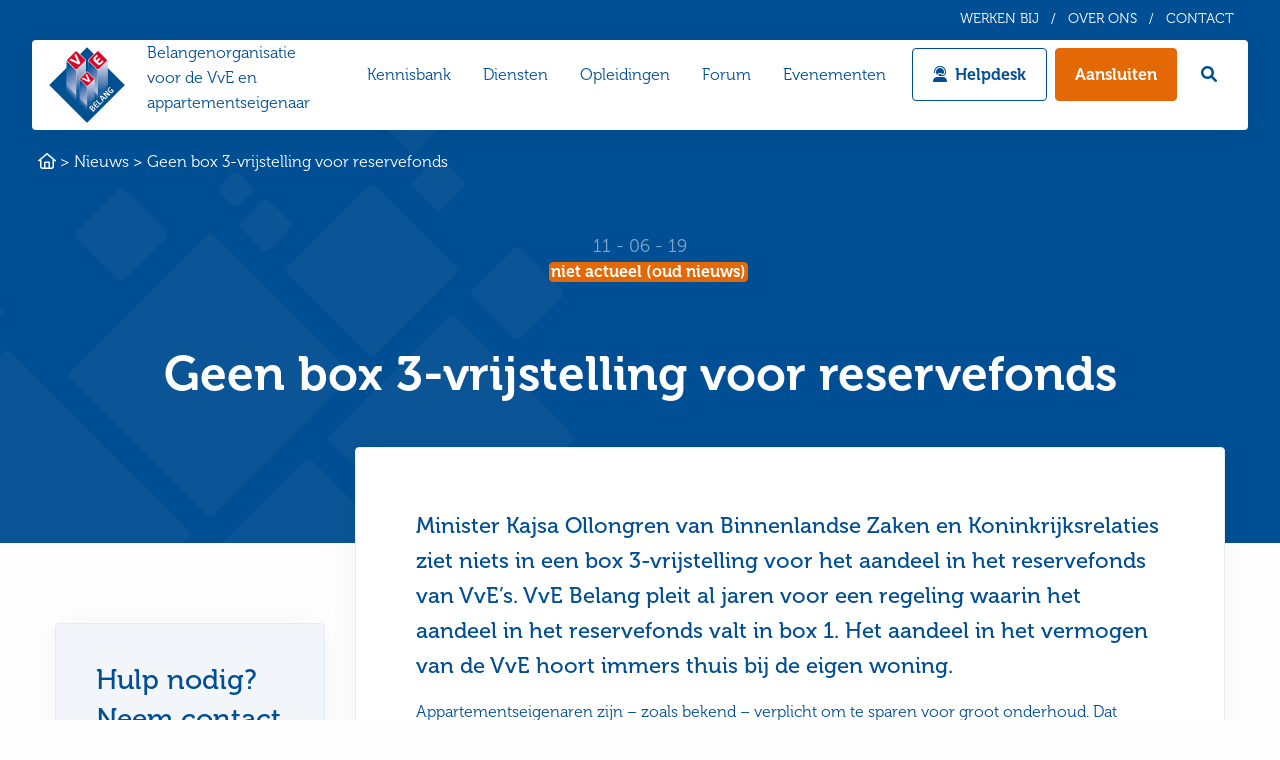

--- FILE ---
content_type: text/html; charset=UTF-8
request_url: https://www.vvebelang.nl/nieuws/geen-box-3-vrijstelling-voor-reservefonds/
body_size: 21776
content:
<!doctype html>
<html class="no-js" lang="nl-NL" >
	<head> <script type="text/javascript">
/* <![CDATA[ */
var gform;gform||(document.addEventListener("gform_main_scripts_loaded",function(){gform.scriptsLoaded=!0}),document.addEventListener("gform/theme/scripts_loaded",function(){gform.themeScriptsLoaded=!0}),window.addEventListener("DOMContentLoaded",function(){gform.domLoaded=!0}),gform={domLoaded:!1,scriptsLoaded:!1,themeScriptsLoaded:!1,isFormEditor:()=>"function"==typeof InitializeEditor,callIfLoaded:function(o){return!(!gform.domLoaded||!gform.scriptsLoaded||!gform.themeScriptsLoaded&&!gform.isFormEditor()||(gform.isFormEditor()&&console.warn("The use of gform.initializeOnLoaded() is deprecated in the form editor context and will be removed in Gravity Forms 3.1."),o(),0))},initializeOnLoaded:function(o){gform.callIfLoaded(o)||(document.addEventListener("gform_main_scripts_loaded",()=>{gform.scriptsLoaded=!0,gform.callIfLoaded(o)}),document.addEventListener("gform/theme/scripts_loaded",()=>{gform.themeScriptsLoaded=!0,gform.callIfLoaded(o)}),window.addEventListener("DOMContentLoaded",()=>{gform.domLoaded=!0,gform.callIfLoaded(o)}))},hooks:{action:{},filter:{}},addAction:function(o,r,e,t){gform.addHook("action",o,r,e,t)},addFilter:function(o,r,e,t){gform.addHook("filter",o,r,e,t)},doAction:function(o){gform.doHook("action",o,arguments)},applyFilters:function(o){return gform.doHook("filter",o,arguments)},removeAction:function(o,r){gform.removeHook("action",o,r)},removeFilter:function(o,r,e){gform.removeHook("filter",o,r,e)},addHook:function(o,r,e,t,n){null==gform.hooks[o][r]&&(gform.hooks[o][r]=[]);var d=gform.hooks[o][r];null==n&&(n=r+"_"+d.length),gform.hooks[o][r].push({tag:n,callable:e,priority:t=null==t?10:t})},doHook:function(r,o,e){var t;if(e=Array.prototype.slice.call(e,1),null!=gform.hooks[r][o]&&((o=gform.hooks[r][o]).sort(function(o,r){return o.priority-r.priority}),o.forEach(function(o){"function"!=typeof(t=o.callable)&&(t=window[t]),"action"==r?t.apply(null,e):e[0]=t.apply(null,e)})),"filter"==r)return e[0]},removeHook:function(o,r,t,n){var e;null!=gform.hooks[o][r]&&(e=(e=gform.hooks[o][r]).filter(function(o,r,e){return!!(null!=n&&n!=o.tag||null!=t&&t!=o.priority)}),gform.hooks[o][r]=e)}});
/* ]]> */
</script>
<meta charset="UTF-8" /><script>if(navigator.userAgent.match(/MSIE|Internet Explorer/i)||navigator.userAgent.match(/Trident\/7\..*?rv:11/i)){var href=document.location.href;if(!href.match(/[?&]nowprocket/)){if(href.indexOf("?")==-1){if(href.indexOf("#")==-1){document.location.href=href+"?nowprocket=1"}else{document.location.href=href.replace("#","?nowprocket=1#")}}else{if(href.indexOf("#")==-1){document.location.href=href+"&nowprocket=1"}else{document.location.href=href.replace("#","&nowprocket=1#")}}}}</script><script>(()=>{class RocketLazyLoadScripts{constructor(){this.v="2.0.4",this.userEvents=["keydown","keyup","mousedown","mouseup","mousemove","mouseover","mouseout","touchmove","touchstart","touchend","touchcancel","wheel","click","dblclick","input"],this.attributeEvents=["onblur","onclick","oncontextmenu","ondblclick","onfocus","onmousedown","onmouseenter","onmouseleave","onmousemove","onmouseout","onmouseover","onmouseup","onmousewheel","onscroll","onsubmit"]}async t(){this.i(),this.o(),/iP(ad|hone)/.test(navigator.userAgent)&&this.h(),this.u(),this.l(this),this.m(),this.k(this),this.p(this),this._(),await Promise.all([this.R(),this.L()]),this.lastBreath=Date.now(),this.S(this),this.P(),this.D(),this.O(),this.M(),await this.C(this.delayedScripts.normal),await this.C(this.delayedScripts.defer),await this.C(this.delayedScripts.async),await this.T(),await this.F(),await this.j(),await this.A(),window.dispatchEvent(new Event("rocket-allScriptsLoaded")),this.everythingLoaded=!0,this.lastTouchEnd&&await new Promise(t=>setTimeout(t,500-Date.now()+this.lastTouchEnd)),this.I(),this.H(),this.U(),this.W()}i(){this.CSPIssue=sessionStorage.getItem("rocketCSPIssue"),document.addEventListener("securitypolicyviolation",t=>{this.CSPIssue||"script-src-elem"!==t.violatedDirective||"data"!==t.blockedURI||(this.CSPIssue=!0,sessionStorage.setItem("rocketCSPIssue",!0))},{isRocket:!0})}o(){window.addEventListener("pageshow",t=>{this.persisted=t.persisted,this.realWindowLoadedFired=!0},{isRocket:!0}),window.addEventListener("pagehide",()=>{this.onFirstUserAction=null},{isRocket:!0})}h(){let t;function e(e){t=e}window.addEventListener("touchstart",e,{isRocket:!0}),window.addEventListener("touchend",function i(o){o.changedTouches[0]&&t.changedTouches[0]&&Math.abs(o.changedTouches[0].pageX-t.changedTouches[0].pageX)<10&&Math.abs(o.changedTouches[0].pageY-t.changedTouches[0].pageY)<10&&o.timeStamp-t.timeStamp<200&&(window.removeEventListener("touchstart",e,{isRocket:!0}),window.removeEventListener("touchend",i,{isRocket:!0}),"INPUT"===o.target.tagName&&"text"===o.target.type||(o.target.dispatchEvent(new TouchEvent("touchend",{target:o.target,bubbles:!0})),o.target.dispatchEvent(new MouseEvent("mouseover",{target:o.target,bubbles:!0})),o.target.dispatchEvent(new PointerEvent("click",{target:o.target,bubbles:!0,cancelable:!0,detail:1,clientX:o.changedTouches[0].clientX,clientY:o.changedTouches[0].clientY})),event.preventDefault()))},{isRocket:!0})}q(t){this.userActionTriggered||("mousemove"!==t.type||this.firstMousemoveIgnored?"keyup"===t.type||"mouseover"===t.type||"mouseout"===t.type||(this.userActionTriggered=!0,this.onFirstUserAction&&this.onFirstUserAction()):this.firstMousemoveIgnored=!0),"click"===t.type&&t.preventDefault(),t.stopPropagation(),t.stopImmediatePropagation(),"touchstart"===this.lastEvent&&"touchend"===t.type&&(this.lastTouchEnd=Date.now()),"click"===t.type&&(this.lastTouchEnd=0),this.lastEvent=t.type,t.composedPath&&t.composedPath()[0].getRootNode()instanceof ShadowRoot&&(t.rocketTarget=t.composedPath()[0]),this.savedUserEvents.push(t)}u(){this.savedUserEvents=[],this.userEventHandler=this.q.bind(this),this.userEvents.forEach(t=>window.addEventListener(t,this.userEventHandler,{passive:!1,isRocket:!0})),document.addEventListener("visibilitychange",this.userEventHandler,{isRocket:!0})}U(){this.userEvents.forEach(t=>window.removeEventListener(t,this.userEventHandler,{passive:!1,isRocket:!0})),document.removeEventListener("visibilitychange",this.userEventHandler,{isRocket:!0}),this.savedUserEvents.forEach(t=>{(t.rocketTarget||t.target).dispatchEvent(new window[t.constructor.name](t.type,t))})}m(){const t="return false",e=Array.from(this.attributeEvents,t=>"data-rocket-"+t),i="["+this.attributeEvents.join("],[")+"]",o="[data-rocket-"+this.attributeEvents.join("],[data-rocket-")+"]",s=(e,i,o)=>{o&&o!==t&&(e.setAttribute("data-rocket-"+i,o),e["rocket"+i]=new Function("event",o),e.setAttribute(i,t))};new MutationObserver(t=>{for(const n of t)"attributes"===n.type&&(n.attributeName.startsWith("data-rocket-")||this.everythingLoaded?n.attributeName.startsWith("data-rocket-")&&this.everythingLoaded&&this.N(n.target,n.attributeName.substring(12)):s(n.target,n.attributeName,n.target.getAttribute(n.attributeName))),"childList"===n.type&&n.addedNodes.forEach(t=>{if(t.nodeType===Node.ELEMENT_NODE)if(this.everythingLoaded)for(const i of[t,...t.querySelectorAll(o)])for(const t of i.getAttributeNames())e.includes(t)&&this.N(i,t.substring(12));else for(const e of[t,...t.querySelectorAll(i)])for(const t of e.getAttributeNames())this.attributeEvents.includes(t)&&s(e,t,e.getAttribute(t))})}).observe(document,{subtree:!0,childList:!0,attributeFilter:[...this.attributeEvents,...e]})}I(){this.attributeEvents.forEach(t=>{document.querySelectorAll("[data-rocket-"+t+"]").forEach(e=>{this.N(e,t)})})}N(t,e){const i=t.getAttribute("data-rocket-"+e);i&&(t.setAttribute(e,i),t.removeAttribute("data-rocket-"+e))}k(t){Object.defineProperty(HTMLElement.prototype,"onclick",{get(){return this.rocketonclick||null},set(e){this.rocketonclick=e,this.setAttribute(t.everythingLoaded?"onclick":"data-rocket-onclick","this.rocketonclick(event)")}})}S(t){function e(e,i){let o=e[i];e[i]=null,Object.defineProperty(e,i,{get:()=>o,set(s){t.everythingLoaded?o=s:e["rocket"+i]=o=s}})}e(document,"onreadystatechange"),e(window,"onload"),e(window,"onpageshow");try{Object.defineProperty(document,"readyState",{get:()=>t.rocketReadyState,set(e){t.rocketReadyState=e},configurable:!0}),document.readyState="loading"}catch(t){console.log("WPRocket DJE readyState conflict, bypassing")}}l(t){this.originalAddEventListener=EventTarget.prototype.addEventListener,this.originalRemoveEventListener=EventTarget.prototype.removeEventListener,this.savedEventListeners=[],EventTarget.prototype.addEventListener=function(e,i,o){o&&o.isRocket||!t.B(e,this)&&!t.userEvents.includes(e)||t.B(e,this)&&!t.userActionTriggered||e.startsWith("rocket-")||t.everythingLoaded?t.originalAddEventListener.call(this,e,i,o):(t.savedEventListeners.push({target:this,remove:!1,type:e,func:i,options:o}),"mouseenter"!==e&&"mouseleave"!==e||t.originalAddEventListener.call(this,e,t.savedUserEvents.push,o))},EventTarget.prototype.removeEventListener=function(e,i,o){o&&o.isRocket||!t.B(e,this)&&!t.userEvents.includes(e)||t.B(e,this)&&!t.userActionTriggered||e.startsWith("rocket-")||t.everythingLoaded?t.originalRemoveEventListener.call(this,e,i,o):t.savedEventListeners.push({target:this,remove:!0,type:e,func:i,options:o})}}J(t,e){this.savedEventListeners=this.savedEventListeners.filter(i=>{let o=i.type,s=i.target||window;return e!==o||t!==s||(this.B(o,s)&&(i.type="rocket-"+o),this.$(i),!1)})}H(){EventTarget.prototype.addEventListener=this.originalAddEventListener,EventTarget.prototype.removeEventListener=this.originalRemoveEventListener,this.savedEventListeners.forEach(t=>this.$(t))}$(t){t.remove?this.originalRemoveEventListener.call(t.target,t.type,t.func,t.options):this.originalAddEventListener.call(t.target,t.type,t.func,t.options)}p(t){let e;function i(e){return t.everythingLoaded?e:e.split(" ").map(t=>"load"===t||t.startsWith("load.")?"rocket-jquery-load":t).join(" ")}function o(o){function s(e){const s=o.fn[e];o.fn[e]=o.fn.init.prototype[e]=function(){return this[0]===window&&t.userActionTriggered&&("string"==typeof arguments[0]||arguments[0]instanceof String?arguments[0]=i(arguments[0]):"object"==typeof arguments[0]&&Object.keys(arguments[0]).forEach(t=>{const e=arguments[0][t];delete arguments[0][t],arguments[0][i(t)]=e})),s.apply(this,arguments),this}}if(o&&o.fn&&!t.allJQueries.includes(o)){const e={DOMContentLoaded:[],"rocket-DOMContentLoaded":[]};for(const t in e)document.addEventListener(t,()=>{e[t].forEach(t=>t())},{isRocket:!0});o.fn.ready=o.fn.init.prototype.ready=function(i){function s(){parseInt(o.fn.jquery)>2?setTimeout(()=>i.bind(document)(o)):i.bind(document)(o)}return"function"==typeof i&&(t.realDomReadyFired?!t.userActionTriggered||t.fauxDomReadyFired?s():e["rocket-DOMContentLoaded"].push(s):e.DOMContentLoaded.push(s)),o([])},s("on"),s("one"),s("off"),t.allJQueries.push(o)}e=o}t.allJQueries=[],o(window.jQuery),Object.defineProperty(window,"jQuery",{get:()=>e,set(t){o(t)}})}P(){const t=new Map;document.write=document.writeln=function(e){const i=document.currentScript,o=document.createRange(),s=i.parentElement;let n=t.get(i);void 0===n&&(n=i.nextSibling,t.set(i,n));const c=document.createDocumentFragment();o.setStart(c,0),c.appendChild(o.createContextualFragment(e)),s.insertBefore(c,n)}}async R(){return new Promise(t=>{this.userActionTriggered?t():this.onFirstUserAction=t})}async L(){return new Promise(t=>{document.addEventListener("DOMContentLoaded",()=>{this.realDomReadyFired=!0,t()},{isRocket:!0})})}async j(){return this.realWindowLoadedFired?Promise.resolve():new Promise(t=>{window.addEventListener("load",t,{isRocket:!0})})}M(){this.pendingScripts=[];this.scriptsMutationObserver=new MutationObserver(t=>{for(const e of t)e.addedNodes.forEach(t=>{"SCRIPT"!==t.tagName||t.noModule||t.isWPRocket||this.pendingScripts.push({script:t,promise:new Promise(e=>{const i=()=>{const i=this.pendingScripts.findIndex(e=>e.script===t);i>=0&&this.pendingScripts.splice(i,1),e()};t.addEventListener("load",i,{isRocket:!0}),t.addEventListener("error",i,{isRocket:!0}),setTimeout(i,1e3)})})})}),this.scriptsMutationObserver.observe(document,{childList:!0,subtree:!0})}async F(){await this.X(),this.pendingScripts.length?(await this.pendingScripts[0].promise,await this.F()):this.scriptsMutationObserver.disconnect()}D(){this.delayedScripts={normal:[],async:[],defer:[]},document.querySelectorAll("script[type$=rocketlazyloadscript]").forEach(t=>{t.hasAttribute("data-rocket-src")?t.hasAttribute("async")&&!1!==t.async?this.delayedScripts.async.push(t):t.hasAttribute("defer")&&!1!==t.defer||"module"===t.getAttribute("data-rocket-type")?this.delayedScripts.defer.push(t):this.delayedScripts.normal.push(t):this.delayedScripts.normal.push(t)})}async _(){await this.L();let t=[];document.querySelectorAll("script[type$=rocketlazyloadscript][data-rocket-src]").forEach(e=>{let i=e.getAttribute("data-rocket-src");if(i&&!i.startsWith("data:")){i.startsWith("//")&&(i=location.protocol+i);try{const o=new URL(i).origin;o!==location.origin&&t.push({src:o,crossOrigin:e.crossOrigin||"module"===e.getAttribute("data-rocket-type")})}catch(t){}}}),t=[...new Map(t.map(t=>[JSON.stringify(t),t])).values()],this.Y(t,"preconnect")}async G(t){if(await this.K(),!0!==t.noModule||!("noModule"in HTMLScriptElement.prototype))return new Promise(e=>{let i;function o(){(i||t).setAttribute("data-rocket-status","executed"),e()}try{if(navigator.userAgent.includes("Firefox/")||""===navigator.vendor||this.CSPIssue)i=document.createElement("script"),[...t.attributes].forEach(t=>{let e=t.nodeName;"type"!==e&&("data-rocket-type"===e&&(e="type"),"data-rocket-src"===e&&(e="src"),i.setAttribute(e,t.nodeValue))}),t.text&&(i.text=t.text),t.nonce&&(i.nonce=t.nonce),i.hasAttribute("src")?(i.addEventListener("load",o,{isRocket:!0}),i.addEventListener("error",()=>{i.setAttribute("data-rocket-status","failed-network"),e()},{isRocket:!0}),setTimeout(()=>{i.isConnected||e()},1)):(i.text=t.text,o()),i.isWPRocket=!0,t.parentNode.replaceChild(i,t);else{const i=t.getAttribute("data-rocket-type"),s=t.getAttribute("data-rocket-src");i?(t.type=i,t.removeAttribute("data-rocket-type")):t.removeAttribute("type"),t.addEventListener("load",o,{isRocket:!0}),t.addEventListener("error",i=>{this.CSPIssue&&i.target.src.startsWith("data:")?(console.log("WPRocket: CSP fallback activated"),t.removeAttribute("src"),this.G(t).then(e)):(t.setAttribute("data-rocket-status","failed-network"),e())},{isRocket:!0}),s?(t.fetchPriority="high",t.removeAttribute("data-rocket-src"),t.src=s):t.src="data:text/javascript;base64,"+window.btoa(unescape(encodeURIComponent(t.text)))}}catch(i){t.setAttribute("data-rocket-status","failed-transform"),e()}});t.setAttribute("data-rocket-status","skipped")}async C(t){const e=t.shift();return e?(e.isConnected&&await this.G(e),this.C(t)):Promise.resolve()}O(){this.Y([...this.delayedScripts.normal,...this.delayedScripts.defer,...this.delayedScripts.async],"preload")}Y(t,e){this.trash=this.trash||[];let i=!0;var o=document.createDocumentFragment();t.forEach(t=>{const s=t.getAttribute&&t.getAttribute("data-rocket-src")||t.src;if(s&&!s.startsWith("data:")){const n=document.createElement("link");n.href=s,n.rel=e,"preconnect"!==e&&(n.as="script",n.fetchPriority=i?"high":"low"),t.getAttribute&&"module"===t.getAttribute("data-rocket-type")&&(n.crossOrigin=!0),t.crossOrigin&&(n.crossOrigin=t.crossOrigin),t.integrity&&(n.integrity=t.integrity),t.nonce&&(n.nonce=t.nonce),o.appendChild(n),this.trash.push(n),i=!1}}),document.head.appendChild(o)}W(){this.trash.forEach(t=>t.remove())}async T(){try{document.readyState="interactive"}catch(t){}this.fauxDomReadyFired=!0;try{await this.K(),this.J(document,"readystatechange"),document.dispatchEvent(new Event("rocket-readystatechange")),await this.K(),document.rocketonreadystatechange&&document.rocketonreadystatechange(),await this.K(),this.J(document,"DOMContentLoaded"),document.dispatchEvent(new Event("rocket-DOMContentLoaded")),await this.K(),this.J(window,"DOMContentLoaded"),window.dispatchEvent(new Event("rocket-DOMContentLoaded"))}catch(t){console.error(t)}}async A(){try{document.readyState="complete"}catch(t){}try{await this.K(),this.J(document,"readystatechange"),document.dispatchEvent(new Event("rocket-readystatechange")),await this.K(),document.rocketonreadystatechange&&document.rocketonreadystatechange(),await this.K(),this.J(window,"load"),window.dispatchEvent(new Event("rocket-load")),await this.K(),window.rocketonload&&window.rocketonload(),await this.K(),this.allJQueries.forEach(t=>t(window).trigger("rocket-jquery-load")),await this.K(),this.J(window,"pageshow");const t=new Event("rocket-pageshow");t.persisted=this.persisted,window.dispatchEvent(t),await this.K(),window.rocketonpageshow&&window.rocketonpageshow({persisted:this.persisted})}catch(t){console.error(t)}}async K(){Date.now()-this.lastBreath>45&&(await this.X(),this.lastBreath=Date.now())}async X(){return document.hidden?new Promise(t=>setTimeout(t)):new Promise(t=>requestAnimationFrame(t))}B(t,e){return e===document&&"readystatechange"===t||(e===document&&"DOMContentLoaded"===t||(e===window&&"DOMContentLoaded"===t||(e===window&&"load"===t||e===window&&"pageshow"===t)))}static run(){(new RocketLazyLoadScripts).t()}}RocketLazyLoadScripts.run()})();</script>
		
		<meta name="viewport" content="width=device-width, initial-scale=1.0" />
		<link rel="shortcut icon" type="image/png" href="https://www.vvebelang.nl/wp-content/themes/stuurlui/assets/img/favicon.ico" /><meta name="viewport" content="width=device-width, initial-scale=1.0">
<meta name='robots' content='index, follow, max-image-preview:large, max-snippet:-1, max-video-preview:-1' />
	<style>img:is([sizes="auto" i], [sizes^="auto," i]) { contain-intrinsic-size: 3000px 1500px }</style>
	
<!-- Google Tag Manager for WordPress by gtm4wp.com -->
<script data-cfasync="false" data-pagespeed-no-defer>
	var gtm4wp_datalayer_name = "dataLayer";
	var dataLayer = dataLayer || [];
</script>
<!-- End Google Tag Manager for WordPress by gtm4wp.com -->
	<!-- This site is optimized with the Yoast SEO plugin v26.7 - https://yoast.com/wordpress/plugins/seo/ -->
	<title>Geen box 3-vrijstelling voor reservefonds - VvE Belang</title>
<link data-rocket-prefetch href="https://connect.facebook.net" rel="dns-prefetch">
<link data-rocket-prefetch href="https://cdn.dimml.io" rel="dns-prefetch">
<link data-rocket-prefetch href="https://static.hotjar.com" rel="dns-prefetch">
<link data-rocket-prefetch href="https://www.googletagmanager.com" rel="dns-prefetch">
<link data-rocket-prefetch href="https://consent.cookiebot.com" rel="dns-prefetch"><link rel="preload" data-rocket-preload as="image" href="https://www.vvebelang.nl/wp-content/themes/stuurlui/assets/img/banner-vve.jpg" fetchpriority="high">
	<meta name="description" content="Minister Kajsa Ollongren van BZK ziet niets in een box 3-vrijstelling voor het aandeel in het reservefonds van VvE’s. Lees meer &gt;&gt;" />
	<link rel="canonical" href="https://www.vvebelang.nl/nieuws/geen-box-3-vrijstelling-voor-reservefonds/" />
	<meta property="og:locale" content="nl_NL" />
	<meta property="og:type" content="article" />
	<meta property="og:title" content="Geen box 3-vrijstelling voor reservefonds - VvE Belang" />
	<meta property="og:description" content="Minister Kajsa Ollongren van BZK ziet niets in een box 3-vrijstelling voor het aandeel in het reservefonds van VvE’s. Lees meer &gt;&gt;" />
	<meta property="og:url" content="https://www.vvebelang.nl/nieuws/geen-box-3-vrijstelling-voor-reservefonds/" />
	<meta property="og:site_name" content="VvE Belang" />
	<meta property="article:modified_time" content="2025-02-10T11:01:14+00:00" />
	<meta name="twitter:card" content="summary_large_image" />
	<script type="application/ld+json" class="yoast-schema-graph">{"@context":"https://schema.org","@graph":[{"@type":"WebPage","@id":"https://www.vvebelang.nl/nieuws/geen-box-3-vrijstelling-voor-reservefonds/","url":"https://www.vvebelang.nl/nieuws/geen-box-3-vrijstelling-voor-reservefonds/","name":"Geen box 3-vrijstelling voor reservefonds - VvE Belang","isPartOf":{"@id":"https://www.vvebelang.nl/#website"},"datePublished":"2019-06-11T10:09:44+00:00","dateModified":"2025-02-10T11:01:14+00:00","description":"Minister Kajsa Ollongren van BZK ziet niets in een box 3-vrijstelling voor het aandeel in het reservefonds van VvE’s. Lees meer >>","breadcrumb":{"@id":"https://www.vvebelang.nl/nieuws/geen-box-3-vrijstelling-voor-reservefonds/#breadcrumb"},"inLanguage":"nl-NL","potentialAction":[{"@type":"ReadAction","target":["https://www.vvebelang.nl/nieuws/geen-box-3-vrijstelling-voor-reservefonds/"]}]},{"@type":"BreadcrumbList","@id":"https://www.vvebelang.nl/nieuws/geen-box-3-vrijstelling-voor-reservefonds/#breadcrumb","itemListElement":[{"@type":"ListItem","position":1,"name":"Home","item":"https://www.vvebelang.nl/"},{"@type":"ListItem","position":2,"name":"Geen box 3-vrijstelling voor reservefonds"}]},{"@type":"WebSite","@id":"https://www.vvebelang.nl/#website","url":"https://www.vvebelang.nl/","name":"VvE Belang","description":"Lagere lasten, minder zorgen, meer woongenot!","alternateName":"Stichting VvE Belang","potentialAction":[{"@type":"SearchAction","target":{"@type":"EntryPoint","urlTemplate":"https://www.vvebelang.nl/?s={search_term_string}"},"query-input":{"@type":"PropertyValueSpecification","valueRequired":true,"valueName":"search_term_string"}}],"inLanguage":"nl-NL"}]}</script>
	<!-- / Yoast SEO plugin. -->


<link rel='dns-prefetch' href='//cdnjs.cloudflare.com' />
<link rel='dns-prefetch' href='//www.vvebelang.nl' />

<link rel="alternate" type="application/rss+xml" title="VvE Belang &raquo; feed" href="https://www.vvebelang.nl/feed/" />
<link rel="alternate" type="application/rss+xml" title="VvE Belang &raquo; reacties feed" href="https://www.vvebelang.nl/comments/feed/" />
<style id='classic-theme-styles-inline-css' type='text/css'>
/*! This file is auto-generated */
.wp-block-button__link{color:#fff;background-color:#32373c;border-radius:9999px;box-shadow:none;text-decoration:none;padding:calc(.667em + 2px) calc(1.333em + 2px);font-size:1.125em}.wp-block-file__button{background:#32373c;color:#fff;text-decoration:none}
</style>
<style id='global-styles-inline-css' type='text/css'>
:root{--wp--preset--aspect-ratio--square: 1;--wp--preset--aspect-ratio--4-3: 4/3;--wp--preset--aspect-ratio--3-4: 3/4;--wp--preset--aspect-ratio--3-2: 3/2;--wp--preset--aspect-ratio--2-3: 2/3;--wp--preset--aspect-ratio--16-9: 16/9;--wp--preset--aspect-ratio--9-16: 9/16;--wp--preset--color--black: #000000;--wp--preset--color--cyan-bluish-gray: #abb8c3;--wp--preset--color--white: #ffffff;--wp--preset--color--pale-pink: #f78da7;--wp--preset--color--vivid-red: #cf2e2e;--wp--preset--color--luminous-vivid-orange: #ff6900;--wp--preset--color--luminous-vivid-amber: #fcb900;--wp--preset--color--light-green-cyan: #7bdcb5;--wp--preset--color--vivid-green-cyan: #00d084;--wp--preset--color--pale-cyan-blue: #8ed1fc;--wp--preset--color--vivid-cyan-blue: #0693e3;--wp--preset--color--vivid-purple: #9b51e0;--wp--preset--gradient--vivid-cyan-blue-to-vivid-purple: linear-gradient(135deg,rgba(6,147,227,1) 0%,rgb(155,81,224) 100%);--wp--preset--gradient--light-green-cyan-to-vivid-green-cyan: linear-gradient(135deg,rgb(122,220,180) 0%,rgb(0,208,130) 100%);--wp--preset--gradient--luminous-vivid-amber-to-luminous-vivid-orange: linear-gradient(135deg,rgba(252,185,0,1) 0%,rgba(255,105,0,1) 100%);--wp--preset--gradient--luminous-vivid-orange-to-vivid-red: linear-gradient(135deg,rgba(255,105,0,1) 0%,rgb(207,46,46) 100%);--wp--preset--gradient--very-light-gray-to-cyan-bluish-gray: linear-gradient(135deg,rgb(238,238,238) 0%,rgb(169,184,195) 100%);--wp--preset--gradient--cool-to-warm-spectrum: linear-gradient(135deg,rgb(74,234,220) 0%,rgb(151,120,209) 20%,rgb(207,42,186) 40%,rgb(238,44,130) 60%,rgb(251,105,98) 80%,rgb(254,248,76) 100%);--wp--preset--gradient--blush-light-purple: linear-gradient(135deg,rgb(255,206,236) 0%,rgb(152,150,240) 100%);--wp--preset--gradient--blush-bordeaux: linear-gradient(135deg,rgb(254,205,165) 0%,rgb(254,45,45) 50%,rgb(107,0,62) 100%);--wp--preset--gradient--luminous-dusk: linear-gradient(135deg,rgb(255,203,112) 0%,rgb(199,81,192) 50%,rgb(65,88,208) 100%);--wp--preset--gradient--pale-ocean: linear-gradient(135deg,rgb(255,245,203) 0%,rgb(182,227,212) 50%,rgb(51,167,181) 100%);--wp--preset--gradient--electric-grass: linear-gradient(135deg,rgb(202,248,128) 0%,rgb(113,206,126) 100%);--wp--preset--gradient--midnight: linear-gradient(135deg,rgb(2,3,129) 0%,rgb(40,116,252) 100%);--wp--preset--font-size--small: 13px;--wp--preset--font-size--medium: 20px;--wp--preset--font-size--large: 36px;--wp--preset--font-size--x-large: 42px;--wp--preset--spacing--20: 0.44rem;--wp--preset--spacing--30: 0.67rem;--wp--preset--spacing--40: 1rem;--wp--preset--spacing--50: 1.5rem;--wp--preset--spacing--60: 2.25rem;--wp--preset--spacing--70: 3.38rem;--wp--preset--spacing--80: 5.06rem;--wp--preset--shadow--natural: 6px 6px 9px rgba(0, 0, 0, 0.2);--wp--preset--shadow--deep: 12px 12px 50px rgba(0, 0, 0, 0.4);--wp--preset--shadow--sharp: 6px 6px 0px rgba(0, 0, 0, 0.2);--wp--preset--shadow--outlined: 6px 6px 0px -3px rgba(255, 255, 255, 1), 6px 6px rgba(0, 0, 0, 1);--wp--preset--shadow--crisp: 6px 6px 0px rgba(0, 0, 0, 1);}:where(.is-layout-flex){gap: 0.5em;}:where(.is-layout-grid){gap: 0.5em;}body .is-layout-flex{display: flex;}.is-layout-flex{flex-wrap: wrap;align-items: center;}.is-layout-flex > :is(*, div){margin: 0;}body .is-layout-grid{display: grid;}.is-layout-grid > :is(*, div){margin: 0;}:where(.wp-block-columns.is-layout-flex){gap: 2em;}:where(.wp-block-columns.is-layout-grid){gap: 2em;}:where(.wp-block-post-template.is-layout-flex){gap: 1.25em;}:where(.wp-block-post-template.is-layout-grid){gap: 1.25em;}.has-black-color{color: var(--wp--preset--color--black) !important;}.has-cyan-bluish-gray-color{color: var(--wp--preset--color--cyan-bluish-gray) !important;}.has-white-color{color: var(--wp--preset--color--white) !important;}.has-pale-pink-color{color: var(--wp--preset--color--pale-pink) !important;}.has-vivid-red-color{color: var(--wp--preset--color--vivid-red) !important;}.has-luminous-vivid-orange-color{color: var(--wp--preset--color--luminous-vivid-orange) !important;}.has-luminous-vivid-amber-color{color: var(--wp--preset--color--luminous-vivid-amber) !important;}.has-light-green-cyan-color{color: var(--wp--preset--color--light-green-cyan) !important;}.has-vivid-green-cyan-color{color: var(--wp--preset--color--vivid-green-cyan) !important;}.has-pale-cyan-blue-color{color: var(--wp--preset--color--pale-cyan-blue) !important;}.has-vivid-cyan-blue-color{color: var(--wp--preset--color--vivid-cyan-blue) !important;}.has-vivid-purple-color{color: var(--wp--preset--color--vivid-purple) !important;}.has-black-background-color{background-color: var(--wp--preset--color--black) !important;}.has-cyan-bluish-gray-background-color{background-color: var(--wp--preset--color--cyan-bluish-gray) !important;}.has-white-background-color{background-color: var(--wp--preset--color--white) !important;}.has-pale-pink-background-color{background-color: var(--wp--preset--color--pale-pink) !important;}.has-vivid-red-background-color{background-color: var(--wp--preset--color--vivid-red) !important;}.has-luminous-vivid-orange-background-color{background-color: var(--wp--preset--color--luminous-vivid-orange) !important;}.has-luminous-vivid-amber-background-color{background-color: var(--wp--preset--color--luminous-vivid-amber) !important;}.has-light-green-cyan-background-color{background-color: var(--wp--preset--color--light-green-cyan) !important;}.has-vivid-green-cyan-background-color{background-color: var(--wp--preset--color--vivid-green-cyan) !important;}.has-pale-cyan-blue-background-color{background-color: var(--wp--preset--color--pale-cyan-blue) !important;}.has-vivid-cyan-blue-background-color{background-color: var(--wp--preset--color--vivid-cyan-blue) !important;}.has-vivid-purple-background-color{background-color: var(--wp--preset--color--vivid-purple) !important;}.has-black-border-color{border-color: var(--wp--preset--color--black) !important;}.has-cyan-bluish-gray-border-color{border-color: var(--wp--preset--color--cyan-bluish-gray) !important;}.has-white-border-color{border-color: var(--wp--preset--color--white) !important;}.has-pale-pink-border-color{border-color: var(--wp--preset--color--pale-pink) !important;}.has-vivid-red-border-color{border-color: var(--wp--preset--color--vivid-red) !important;}.has-luminous-vivid-orange-border-color{border-color: var(--wp--preset--color--luminous-vivid-orange) !important;}.has-luminous-vivid-amber-border-color{border-color: var(--wp--preset--color--luminous-vivid-amber) !important;}.has-light-green-cyan-border-color{border-color: var(--wp--preset--color--light-green-cyan) !important;}.has-vivid-green-cyan-border-color{border-color: var(--wp--preset--color--vivid-green-cyan) !important;}.has-pale-cyan-blue-border-color{border-color: var(--wp--preset--color--pale-cyan-blue) !important;}.has-vivid-cyan-blue-border-color{border-color: var(--wp--preset--color--vivid-cyan-blue) !important;}.has-vivid-purple-border-color{border-color: var(--wp--preset--color--vivid-purple) !important;}.has-vivid-cyan-blue-to-vivid-purple-gradient-background{background: var(--wp--preset--gradient--vivid-cyan-blue-to-vivid-purple) !important;}.has-light-green-cyan-to-vivid-green-cyan-gradient-background{background: var(--wp--preset--gradient--light-green-cyan-to-vivid-green-cyan) !important;}.has-luminous-vivid-amber-to-luminous-vivid-orange-gradient-background{background: var(--wp--preset--gradient--luminous-vivid-amber-to-luminous-vivid-orange) !important;}.has-luminous-vivid-orange-to-vivid-red-gradient-background{background: var(--wp--preset--gradient--luminous-vivid-orange-to-vivid-red) !important;}.has-very-light-gray-to-cyan-bluish-gray-gradient-background{background: var(--wp--preset--gradient--very-light-gray-to-cyan-bluish-gray) !important;}.has-cool-to-warm-spectrum-gradient-background{background: var(--wp--preset--gradient--cool-to-warm-spectrum) !important;}.has-blush-light-purple-gradient-background{background: var(--wp--preset--gradient--blush-light-purple) !important;}.has-blush-bordeaux-gradient-background{background: var(--wp--preset--gradient--blush-bordeaux) !important;}.has-luminous-dusk-gradient-background{background: var(--wp--preset--gradient--luminous-dusk) !important;}.has-pale-ocean-gradient-background{background: var(--wp--preset--gradient--pale-ocean) !important;}.has-electric-grass-gradient-background{background: var(--wp--preset--gradient--electric-grass) !important;}.has-midnight-gradient-background{background: var(--wp--preset--gradient--midnight) !important;}.has-small-font-size{font-size: var(--wp--preset--font-size--small) !important;}.has-medium-font-size{font-size: var(--wp--preset--font-size--medium) !important;}.has-large-font-size{font-size: var(--wp--preset--font-size--large) !important;}.has-x-large-font-size{font-size: var(--wp--preset--font-size--x-large) !important;}
:where(.wp-block-post-template.is-layout-flex){gap: 1.25em;}:where(.wp-block-post-template.is-layout-grid){gap: 1.25em;}
:where(.wp-block-columns.is-layout-flex){gap: 2em;}:where(.wp-block-columns.is-layout-grid){gap: 2em;}
:root :where(.wp-block-pullquote){font-size: 1.5em;line-height: 1.6;}
</style>
<link rel='stylesheet' id='searchwp-live-search-css' href='https://www.vvebelang.nl/wp-content/plugins/searchwp-live-ajax-search/assets/styles/style.min.css?ver=1.8.7' type='text/css' media='all' />
<style id='searchwp-live-search-inline-css' type='text/css'>
.searchwp-live-search-result .searchwp-live-search-result--title a {
  font-size: 16px;
}
.searchwp-live-search-result .searchwp-live-search-result--price {
  font-size: 14px;
}
.searchwp-live-search-result .searchwp-live-search-result--add-to-cart .button {
  font-size: 14px;
}

</style>
<link rel='stylesheet' id='searchwp-forms-css' href='https://www.vvebelang.nl/wp-content/plugins/searchwp/assets/css/frontend/search-forms.min.css?ver=4.5.6' type='text/css' media='all' />
<link data-minify="1" rel='stylesheet' id='style-css' href='https://www.vvebelang.nl/wp-content/cache/min/1/wp-content/themes/stuurlui/assets/css/style.min.css?ver=1768447891' type='text/css' media='all' />
<script data-minify="1" type="text/javascript" data-cookieconsent="ignore" src="https://www.vvebelang.nl/wp-content/cache/min/1/ajax/libs/jquery/3.6.0/jquery.min.js?ver=1768447891" id="jquery-js"></script>
<link rel="https://api.w.org/" href="https://www.vvebelang.nl/wp-json/" /><link rel="alternate" title="JSON" type="application/json" href="https://www.vvebelang.nl/wp-json/wp/v2/news/2615" /><link rel="EditURI" type="application/rsd+xml" title="RSD" href="https://www.vvebelang.nl/xmlrpc.php?rsd" />
<meta name="generator" content="WordPress 6.8.3" />
<link rel='shortlink' href='https://www.vvebelang.nl/?p=2615' />
<link rel="alternate" title="oEmbed (JSON)" type="application/json+oembed" href="https://www.vvebelang.nl/wp-json/oembed/1.0/embed?url=https%3A%2F%2Fwww.vvebelang.nl%2Fnieuws%2Fgeen-box-3-vrijstelling-voor-reservefonds%2F" />
<link rel="alternate" title="oEmbed (XML)" type="text/xml+oembed" href="https://www.vvebelang.nl/wp-json/oembed/1.0/embed?url=https%3A%2F%2Fwww.vvebelang.nl%2Fnieuws%2Fgeen-box-3-vrijstelling-voor-reservefonds%2F&#038;format=xml" />

<!-- Google Tag Manager for WordPress by gtm4wp.com -->
<!-- GTM Container placement set to footer -->
<script data-cfasync="false" data-pagespeed-no-defer type="text/javascript">
	var dataLayer_content = {"pagePostType":"news","pagePostType2":"single-news","pagePostAuthor":"Malik Rhoe"};
	dataLayer.push( dataLayer_content );
</script>
<script type="rocketlazyloadscript" data-cfasync="false" data-pagespeed-no-defer data-rocket-type="text/javascript">
(function(w,d,s,l,i){w[l]=w[l]||[];w[l].push({'gtm.start':
new Date().getTime(),event:'gtm.js'});var f=d.getElementsByTagName(s)[0],
j=d.createElement(s),dl=l!='dataLayer'?'&l='+l:'';j.async=true;j.src=
'//www.googletagmanager.com/gtm.js?id='+i+dl;f.parentNode.insertBefore(j,f);
})(window,document,'script','dataLayer','GTM-TB8QNM');
</script>
<!-- End Google Tag Manager for WordPress by gtm4wp.com -->		<style type="text/css" id="wp-custom-css">
			.page-id-15275 .vanhetgasaf {
	position: absolute;
	width: 100vw;
	height: 100vh;
	top:0;
	left:0;
}

.page-id-15275 footer {
	display: none;
}

footer .widgets div ul a:hover {
	color:white;
} 		</style>
		<noscript><style id="rocket-lazyload-nojs-css">.rll-youtube-player, [data-lazy-src]{display:none !important;}</style></noscript>		
		<link rel="preload" href="https://www.vvebelang.nl/wp-content/themes/stuurlui/assets/webfonts/fa-solid-900.woff2" as="font" crossorigin>
		<link rel="preload" href="https://www.vvebelang.nl/wp-content/themes/stuurlui/assets/webfonts/fa-regular-400.woff2" as="font" crossorigin>
		<link rel="preload" href="https://www.vvebelang.nl/wp-content/themes/stuurlui/assets/webfonts/fa-light-300.woff2" as="font" crossorigin>
		<link rel="preload" href="https://www.vvebelang.nl/wp-content/themes/stuurlui/assets/webfonts/fa-brands-400.woff2" as="font" crossorigin>
	<style id="rocket-lazyrender-inline-css">[data-wpr-lazyrender] {content-visibility: auto;}</style><meta name="generator" content="WP Rocket 3.20.3" data-wpr-features="wpr_delay_js wpr_defer_js wpr_minify_js wpr_lazyload_images wpr_lazyload_iframes wpr_preconnect_external_domains wpr_automatic_lazy_rendering wpr_oci wpr_minify_css wpr_preload_links wpr_desktop" /></head>
	<body class="wp-singular news-template-default single single-news postid-2615 wp-theme-stuurlui">
		<a href="#main" class="skiplink">Naar de hoofd content</a>
		<a href="#menu" class="skiplink">Naar navigatie</a>
		<!-- header -->
		<header >
			<div  class="row expanded no-reverse">
				<div  class="column large-12 medium-12 small-12 nav-bar">
					<div class="branding">
						<a id="logo" href="https://www.vvebelang.nl">
							<img src="https://www.vvebelang.nl/wp-content/themes/stuurlui/assets/img/logo-vve-belang.webp" loading="eager" fetchpriority="high" width="100" height="100" alt="Site Logo">
							<span class="screen-reader-text">VvE Belang</span>
						</a>
						<p id="tagline">Belangenorganisatie voor de VvE en appartementseigenaar</p>
					</div>
					<div id="menus">
						<nav id="menu" aria-label="Main menu">
							<ul id="menu-main" class="vertical large-horizontal menu" data-responsive-menu="accordion xlarge-dropdown" data-parent-link="false" data-submenu-toggle="true" data-hide-for="xlarge" data-back-button='<li class="js-drilldown-back"><a href="javascript:void(0);">Terug</a></li>'><li class="menu-item menu-item-type-post_type menu-item-object-page menu-item-has-children menu-item-544"><a href="https://www.vvebelang.nl/kennisbank/">Kennisbank</a>
<ul class="vertical menu">
<li class="no-arrow">
<div class="submenu-items-wrap">
<ul class="vertical menu">
	<li class="menu-item menu-item-type-post_type menu-item-object-page menu-item-has-children menu-item-2943"><a href="https://www.vvebelang.nl/kennisbank/">Kennisbank-artikelen</a>
	<ul class="vertical menu">
<li class="no-arrow">
<div class="submenu-items-wrap">
<ul class="vertical menu">
		<li class="menu-item menu-item-type-post_type menu-item-object-files menu-item-4038"><a href="https://www.vvebelang.nl/kennisbank/algemeen/">Algemeen</a></li>
		<li class="menu-item menu-item-type-post_type menu-item-object-files menu-item-4036"><a href="https://www.vvebelang.nl/kennisbank/bouwkundig/">Bouwkundig</a></li>
		<li class="menu-item menu-item-type-post_type menu-item-object-files menu-item-4039"><a href="https://www.vvebelang.nl/kennisbank/juridisch/">Juridisch</a></li>
		<li class="menu-item menu-item-type-post_type menu-item-object-files menu-item-4037"><a href="https://www.vvebelang.nl/kennisbank/energie/">Energie</a></li>

	</ul>
</div>
</li>
</ul>
</li>
	<li class="menu-item menu-item-type-post_type menu-item-object-page menu-item-has-children menu-item-3277"><a href="https://www.vvebelang.nl/nieuws/">Laatste nieuws</a>
	<ul class="vertical menu">
<li class="no-arrow">
<div class="submenu-items-wrap">
<ul class="vertical menu">
		<li class="menu-item menu-item-type-post_type menu-item-object-page menu-item-7636"><a href="https://www.vvebelang.nl/nieuws/">Nieuws-artikelen</a></li>
		<li class="menu-item menu-item-type-post_type menu-item-object-page menu-item-7578"><a href="https://www.vvebelang.nl/nieuwsbrief-archief/">Nieuwsbrieven</a></li>
		<li class="menu-item menu-item-type-post_type menu-item-object-page menu-item-7635"><a href="https://www.vvebelang.nl/in-de-media/">In de media</a></li>

	</ul>
</div>
</li>
</ul>
</li>
	<li class="menu-item menu-item-type-post_type menu-item-object-page menu-item-1664"><a href="https://www.vvebelang.nl/vve-magazine/">VvE Magazine</a></li>
	<li class="menu-item menu-item-type-post_type menu-item-object-page menu-item-2962"><a href="https://www.vvebelang.nl/boeken/">Boeken</a></li>
	<li class="menu-item menu-item-type-post_type menu-item-object-page menu-item-1659"><a href="https://www.vvebelang.nl/veelgestelde-vragen/">Veelgestelde vragen</a></li>

</ul>
</div>
</li>
</ul>
</li>
<li class="menu-item menu-item-type-post_type menu-item-object-page menu-item-has-children menu-item-1244"><a href="https://www.vvebelang.nl/diensten/">Diensten</a>
<ul class="vertical menu">
<li class="no-arrow">
<div class="submenu-items-wrap">
<ul class="vertical menu">
	<li class="menu-item menu-item-type-taxonomy menu-item-object-services_categories menu-item-752"><a href="https://www.vvebelang.nl/diensten-categorie/bouwkundig/">Bouwkundig Loket</a></li>
	<li class="menu-item menu-item-type-taxonomy menu-item-object-services_categories menu-item-754"><a href="https://www.vvebelang.nl/diensten-categorie/juridisch/">Juridisch Loket</a></li>
	<li class="menu-item menu-item-type-taxonomy menu-item-object-services_categories menu-item-756"><a href="https://www.vvebelang.nl/diensten-categorie/energie/">Energie Loket</a></li>
	<li class="menu-item menu-item-type-taxonomy menu-item-object-services_categories menu-item-28329"><a href="https://www.vvebelang.nl/diensten-categorie/communicatie/">Communicatie Loket</a></li>

</ul>
</div>
</li>
</ul>
</li>
<li class="menu-item menu-item-type-custom menu-item-object-custom menu-item-has-children menu-item-1182"><a href="/opleidingen/">Opleidingen</a>
<ul class="vertical menu">
<li class="no-arrow">
<div class="submenu-items-wrap">
<ul class="vertical menu">
	<li class="menu-item menu-item-type-taxonomy menu-item-object-educations_categories menu-item-24994"><a href="https://www.vvebelang.nl/opleidingen-categorie/e-learnings/">E-learnings</a></li>
	<li class="menu-item menu-item-type-taxonomy menu-item-object-educations_categories menu-item-27222"><a href="https://www.vvebelang.nl/opleidingen-categorie/vakopleidingen/">Vakopleidingen</a></li>
	<li class="menu-item menu-item-type-post_type menu-item-object-educations menu-item-24995"><a href="https://www.vvebelang.nl/opleidingen/gemeentelijk-verduurzamingstraject/">Begeleiding</a></li>

</ul>
</div>
</li>
</ul>
</li>
<li class="menu-item menu-item-type-custom menu-item-object-custom menu-item-2750"><a href="https://forum.vvebelang.nl/">Forum</a></li>
<li class="menu-item menu-item-type-custom menu-item-object-custom menu-item-25819"><a href="https://www.vvebelang.nl/evenementen/">Evenementen</a></li>
<li class="btn ghost menu-item menu-item-type-post_type menu-item-object-page menu-item-552"><a href="https://www.vvebelang.nl/helpdesk/">Helpdesk</a></li>
<li class="btn secondary menu-item menu-item-type-post_type menu-item-object-page menu-item-551"><a href="https://www.vvebelang.nl/aansluiten/">Aansluiten</a></li>
<li class="has-icon menu-item menu-item-type-custom menu-item-object-custom menu-item-305"><a href="https://www.vvebelang.nl/blocks/zoeken/"><i class="fas fa-search"></i><span class="screen-reader-text">Zoeken</span></a></li>
<li class="menu-item menu-item-type-custom menu-item-object-custom menu-item-24545"><div class="gtranslate_wrapper" id="gt-wrapper-61397039"></div></li>
</ul>						</nav>
						<nav id="submenu" aria-label="Submenu">
							<ul id="menu-secondary" class="vertical large-horizontal menu" data-responsive-menu="accordion xlarge-dropdown" data-parent-link="false" data-submenu-toggle="true" data-hide-for="xlarge" data-back-button='<li class="js-drilldown-back"><a href="javascript:void(0);">Terug</a></li>'><li class="menu-item menu-item-type-post_type menu-item-object-page menu-item-6862"><a href="https://www.vvebelang.nl/werken-bij/">Werken bij</a></li>
<li class="menu-item menu-item-type-post_type menu-item-object-page menu-item-557"><a href="https://www.vvebelang.nl/over-ons/">Over ons</a></li>
<li class="menu-item menu-item-type-post_type menu-item-object-page menu-item-556"><a href="https://www.vvebelang.nl/contact/">Contact</a></li>
</ul>						</nav>
					</div>
					<div class="mobile-nav-icons">
						<a class="btn small" href="https://www.vvebelang.nl/aansluiten">Aansluiten</a>
						<a href="https://www.vvebelang.nl/helpdesk/"><i class="fas fa-phone"></i><span class="screen-reader-text">Ga naar de helpdesk</span></a>
						<div class="menutoggle">
							<button class="menu-icon strl-toggle" type="button" data-target="#mobile-menus">
								<i class="far fa-bars"></i>
								<i class="far fa-times"></i>
								<span class="screen-reader-text">Menu</span>
							</button>
						</div>
						<a href="https://www.vvebelang.nl/zoeken/"><i class="fas fa-search"></i><span class="screen-reader-text">Ga naar de zoekpagina</span></a>
					</div>
				</div>
				<div  id="mobile-menus" class="is-hidden" data-class="is-hidden">
					<nav id="mobile-menu" aria-label="Main menu">
						<ul id="menu-main-1" class="vertical large-horizontal menu" data-responsive-menu="accordion xlarge-dropdown" data-parent-link="false" data-submenu-toggle="true" data-hide-for="xlarge" data-back-button='<li class="js-drilldown-back"><a href="javascript:void(0);">Terug</a></li>'><li class="menu-item menu-item-type-post_type menu-item-object-page menu-item-has-children menu-item-544"><a href="https://www.vvebelang.nl/kennisbank/">Kennisbank</a>
<ul class="vertical menu">
<li class="no-arrow">
<div class="submenu-items-wrap">
<ul class="vertical menu">
	<li class="menu-item menu-item-type-post_type menu-item-object-page menu-item-has-children menu-item-2943"><a href="https://www.vvebelang.nl/kennisbank/">Kennisbank-artikelen</a>
	<ul class="vertical menu">
<li class="no-arrow">
<div class="submenu-items-wrap">
<ul class="vertical menu">
		<li class="menu-item menu-item-type-post_type menu-item-object-files menu-item-4038"><a href="https://www.vvebelang.nl/kennisbank/algemeen/">Algemeen</a></li>
		<li class="menu-item menu-item-type-post_type menu-item-object-files menu-item-4036"><a href="https://www.vvebelang.nl/kennisbank/bouwkundig/">Bouwkundig</a></li>
		<li class="menu-item menu-item-type-post_type menu-item-object-files menu-item-4039"><a href="https://www.vvebelang.nl/kennisbank/juridisch/">Juridisch</a></li>
		<li class="menu-item menu-item-type-post_type menu-item-object-files menu-item-4037"><a href="https://www.vvebelang.nl/kennisbank/energie/">Energie</a></li>

	</ul>
</div>
</li>
</ul>
</li>
	<li class="menu-item menu-item-type-post_type menu-item-object-page menu-item-has-children menu-item-3277"><a href="https://www.vvebelang.nl/nieuws/">Laatste nieuws</a>
	<ul class="vertical menu">
<li class="no-arrow">
<div class="submenu-items-wrap">
<ul class="vertical menu">
		<li class="menu-item menu-item-type-post_type menu-item-object-page menu-item-7636"><a href="https://www.vvebelang.nl/nieuws/">Nieuws-artikelen</a></li>
		<li class="menu-item menu-item-type-post_type menu-item-object-page menu-item-7578"><a href="https://www.vvebelang.nl/nieuwsbrief-archief/">Nieuwsbrieven</a></li>
		<li class="menu-item menu-item-type-post_type menu-item-object-page menu-item-7635"><a href="https://www.vvebelang.nl/in-de-media/">In de media</a></li>

	</ul>
</div>
</li>
</ul>
</li>
	<li class="menu-item menu-item-type-post_type menu-item-object-page menu-item-1664"><a href="https://www.vvebelang.nl/vve-magazine/">VvE Magazine</a></li>
	<li class="menu-item menu-item-type-post_type menu-item-object-page menu-item-2962"><a href="https://www.vvebelang.nl/boeken/">Boeken</a></li>
	<li class="menu-item menu-item-type-post_type menu-item-object-page menu-item-1659"><a href="https://www.vvebelang.nl/veelgestelde-vragen/">Veelgestelde vragen</a></li>

</ul>
</div>
</li>
</ul>
</li>
<li class="menu-item menu-item-type-post_type menu-item-object-page menu-item-has-children menu-item-1244"><a href="https://www.vvebelang.nl/diensten/">Diensten</a>
<ul class="vertical menu">
<li class="no-arrow">
<div class="submenu-items-wrap">
<ul class="vertical menu">
	<li class="menu-item menu-item-type-taxonomy menu-item-object-services_categories menu-item-752"><a href="https://www.vvebelang.nl/diensten-categorie/bouwkundig/">Bouwkundig Loket</a></li>
	<li class="menu-item menu-item-type-taxonomy menu-item-object-services_categories menu-item-754"><a href="https://www.vvebelang.nl/diensten-categorie/juridisch/">Juridisch Loket</a></li>
	<li class="menu-item menu-item-type-taxonomy menu-item-object-services_categories menu-item-756"><a href="https://www.vvebelang.nl/diensten-categorie/energie/">Energie Loket</a></li>
	<li class="menu-item menu-item-type-taxonomy menu-item-object-services_categories menu-item-28329"><a href="https://www.vvebelang.nl/diensten-categorie/communicatie/">Communicatie Loket</a></li>

</ul>
</div>
</li>
</ul>
</li>
<li class="menu-item menu-item-type-custom menu-item-object-custom menu-item-has-children menu-item-1182"><a href="/opleidingen/">Opleidingen</a>
<ul class="vertical menu">
<li class="no-arrow">
<div class="submenu-items-wrap">
<ul class="vertical menu">
	<li class="menu-item menu-item-type-taxonomy menu-item-object-educations_categories menu-item-24994"><a href="https://www.vvebelang.nl/opleidingen-categorie/e-learnings/">E-learnings</a></li>
	<li class="menu-item menu-item-type-taxonomy menu-item-object-educations_categories menu-item-27222"><a href="https://www.vvebelang.nl/opleidingen-categorie/vakopleidingen/">Vakopleidingen</a></li>
	<li class="menu-item menu-item-type-post_type menu-item-object-educations menu-item-24995"><a href="https://www.vvebelang.nl/opleidingen/gemeentelijk-verduurzamingstraject/">Begeleiding</a></li>

</ul>
</div>
</li>
</ul>
</li>
<li class="menu-item menu-item-type-custom menu-item-object-custom menu-item-2750"><a href="https://forum.vvebelang.nl/">Forum</a></li>
<li class="menu-item menu-item-type-custom menu-item-object-custom menu-item-25819"><a href="https://www.vvebelang.nl/evenementen/">Evenementen</a></li>
<li class="btn ghost menu-item menu-item-type-post_type menu-item-object-page menu-item-552"><a href="https://www.vvebelang.nl/helpdesk/">Helpdesk</a></li>
<li class="btn secondary menu-item menu-item-type-post_type menu-item-object-page menu-item-551"><a href="https://www.vvebelang.nl/aansluiten/">Aansluiten</a></li>
<li class="has-icon menu-item menu-item-type-custom menu-item-object-custom menu-item-305"><a href="https://www.vvebelang.nl/blocks/zoeken/"><i class="fas fa-search"></i><span class="screen-reader-text">Zoeken</span></a></li>
<li class="menu-item menu-item-type-custom menu-item-object-custom menu-item-24545"><div class="gtranslate_wrapper" id="gt-wrapper-21192934"></div></li>
</ul>					</nav>
					<nav id="mobile-submenu" aria-label="Submenu">
						<ul id="menu-secondary-1" class="vertical large-horizontal menu" data-responsive-menu="accordion xlarge-dropdown" data-parent-link="false" data-submenu-toggle="true" data-hide-for="xlarge" data-back-button='<li class="js-drilldown-back"><a href="javascript:void(0);">Terug</a></li>'><li class="menu-item menu-item-type-post_type menu-item-object-page menu-item-6862"><a href="https://www.vvebelang.nl/werken-bij/">Werken bij</a></li>
<li class="menu-item menu-item-type-post_type menu-item-object-page menu-item-557"><a href="https://www.vvebelang.nl/over-ons/">Over ons</a></li>
<li class="menu-item menu-item-type-post_type menu-item-object-page menu-item-556"><a href="https://www.vvebelang.nl/contact/">Contact</a></li>
</ul>					</nav>
				</div>
			</div>
		</header>
		<!-- end:header -->
		<!-- main -->
		<main  id="main">
<!-- header-standard- -->
<div  class="section header-standard" style="background-image: url(https://www.vvebelang.nl/wp-content/themes/stuurlui/assets/img/banner-vve.jpg);">
			<div  class="breadcrumbs" typeof="BreadcrumbList" vocab="https://schema.org/">
			<span property="itemListElement" typeof="ListItem"><a property="item" typeof="WebPage" title="Ga naar VvE Belang." href="https://www.vvebelang.nl" class="home" ><span property="name"><i class="far fa-home"></i><span class="screen-reader-text">Home</span></span></a><meta property="position" content="1"></span> &gt; <span property="itemListElement" typeof="ListItem"><a property="item" typeof="WebPage" title="Ga naar Nieuws." href="https://www.vvebelang.nl/nieuws/" class="news-root post post-news" ><span property="name">Nieuws</span></a><meta property="position" content="2"></span> &gt; <span property="itemListElement" typeof="ListItem"><span property="name" class="post post-news current-item">Geen box 3-vrijstelling voor reservefonds</span><meta property="url" content="https://www.vvebelang.nl/nieuws/geen-box-3-vrijstelling-voor-reservefonds/"><meta property="position" content="3"></span>		</div>
			<div  class="row">
		<div class="column small-12">
			<div class="text news-text">
				<p class="date">11 - 06 - 19</p><span class="secondary btn btn-small">niet actueel (oud nieuws)</span>				<h1>Geen box 3-vrijstelling voor reservefonds</h1>
								<p class="h4"></p>
			</div>
		</div>
	</div>
</div>
<!-- end:header-standard- -->

		<div  class="row">
			<!-- Left sidebar -->
							<div  class="columns small-order-2 small-12 large-3 sidebar large-order-1">
										<div class="cta"><h2>Hulp nodig? Neem contact op met de Helpdesk</h2><p>Heeft u een vraag? Komt u niet tegen wat u zoekt? Of komt u er niet helemaal uit?<br />
Bekijk onze <a href="https://www.vvebelang.nl/veelgestelde-vragen/">veelgestelde vragen</a> of;</p>
<p>Neem contact op met onze Helpdesk. Wij staan u graag te woord!</p>
	<a href="/helpdesk" class="btn" target="_blank">Naar de Helpdesk</a>
	
</div>				</div> <!-- End of the sidebar -->
							<!-- Right content -->
							<div  class="columns small-12 large-9 right-content small-order-1 large-order-2">
								<!-- Short description, optional video, price and button that opens form -->
				<div class="overlay-card">
					<!-- Desc + video -->
					<div  class="row">
						<div class="columns small-12 ">
							<p>Minister Kajsa Ollongren van Binnenlandse Zaken en Koninkrijksrelaties ziet niets in een box 3-vrijstelling voor het aandeel in het reservefonds van VvE’s. VvE Belang pleit al jaren voor een regeling waarin het aandeel in het reservefonds valt in box 1. Het aandeel in het vermogen van de VvE hoort immers thuis bij de eigen woning. </p>
							<p>Appartementseigenaren zijn – zoals bekend – verplicht om te sparen voor groot onderhoud. Dat gebeurt bij voorkeur op basis van een goed MJOP of door elk jaar 0,5% van de herbouwwaarde aan het reservefonds van de VvE toe te voegen. Belastingtechnisch valt het aandeel van iedere eigenaar in box 3: het geldt als eigen vermogen. Die regeling is onrechtvaardig, want het aandeel in het reservefonds is niet meer van de eigenaars. Bij verkoop van het appartement kunnen ze het niet terugkrijgen. Particuliere woningeigenaars kunnen zelf bepalen wat ze met hun spaargeld doen; dat geldt – als het om het aandeel in de reserves gaat – niet voor appartementseigenaars.</p>
<blockquote><p>VvE Belang blijft in gesprek met de politiek om de minister op andere gedachten te brengen.</p></blockquote>
<h2><span style="color: #e46804;">In box 1!</span></h2>
<p>VvE Belang pleit er daarom al jaren voor dat het aandeel in het reservefonds valt in box 1 (net als bij andere woningeigenaars), want het aandeel van het VvE-vermogen hoort bij de eigen woning.</p>
<p>De Tweede Kamerleden Lodders en Koerhuis (VVD) hebben deze kwestie opnieuw aan de orde gesteld naar aanleiding van een uitzending van Radar (<a href="http://www.nporadio1.nl/consument/15456-eigenaren-appartementen-benadeeld-door-nieuwe-belastingregels" target="_blank" rel="noopener"><span style="color: #e46804;">Klik hier voor de uitzending</span></a>) De minister antwoordt op hun vragen dat een lidmaatschapsrecht in een VvE civielrechtelijk een aparte rechtsfiguur is: “Als gevolg daarvan gaat het om een fiscaal afzonderlijk te kwalificeren vermogensrecht dat tot de rendementsgrondslag van de vermogensrendementsheffing wordt gerekend”.</p>
<h2><span style="color: #e46804;">‘Geen onrechtvaardigheid’</span></h2>
<p>De Hoge Raad heeft dit standpunt in 2010 al bevestigd: als de VvE een reservefonds heeft, moet een individuele appartementseigenaar over zijn aandeel in het reservefonds box 3-belasting betalen, voor zover zijn totale vermogen meer bedraagt dan het heffingvrije vermogen.</p>
<p>Het kabinet ziet dan ook geen onrechtvaardigheid, schrijft Ollongren. Er is geen sprake van een verschil in belastingheffing tussen particuliere eigenaars en appartementseigenaar. Een vrijstelling vindt ze dus ook niet nodig. VvE Belang blijft hiertegen ageren, o.a. door steun te zoeken bij politieke partijen. We houden u op de hoogte.</p>
						</div>
											</div>

					<!-- Price -->
									</div>

				

				<!-- WYSIWYG description -->
				<div class="cta-feedback">
	<div  class="row">
		<div class="column small-12">
			<div class="feedback-selector">
				<h2 class="h2">Ik vond de informatie op deze pagina nuttig</h2>
				<div class="feedback-buttons">
					<button class="btn primary thumb-up"><i class="fa-solid fa-thumbs-up"></i></button>
					<button class="btn secondary thumb-down"><i class="fa-solid fa-thumbs-down"></i></button>
				</div>
				<div class="thumb-up-text">
					<p>Thank you for your feedback!</p>
				</div>
			</div>
			<div class="feedback-form">
				
                <div class='gf_browser_chrome gform_wrapper gravity-theme gform-theme--no-framework' data-form-theme='gravity-theme' data-form-index='0' id='gform_wrapper_203' ><form method='post' enctype='multipart/form-data' target='gform_ajax_frame_203' id='gform_203'  action='/nieuws/geen-box-3-vrijstelling-voor-reservefonds/' data-formid='203' novalidate>
                        <div class='gform-body gform_body'><div id='gform_fields_203' class='gform_fields top_label form_sublabel_below description_below validation_below'><div id="field_203_3" class="gfield gfield--type-textarea field_sublabel_below gfield--no-description field_description_below field_validation_below gfield_visibility_visible"  ><label class='gfield_label gform-field-label' for='input_203_3'>Vul hier uw feedback in</label><div class='ginput_container ginput_container_textarea'><textarea name='input_3' id='input_203_3' class='textarea small'      aria-invalid="false"   rows='10' cols='50'></textarea></div></div></div></div>
        <div class='gform-footer gform_footer top_label'> <input type='submit' id='gform_submit_button_203' class='gform_button button' onclick='gform.submission.handleButtonClick(this);' data-submission-type='submit' value='Versturen'  /> <input type='hidden' name='gform_ajax' value='form_id=203&amp;title=&amp;description=&amp;tabindex=0&amp;theme=gravity-theme&amp;styles=[]&amp;hash=bfa62d21c77f11d308eeaec869512089' />
            <input type='hidden' class='gform_hidden' name='gform_submission_method' data-js='gform_submission_method_203' value='iframe' />
            <input type='hidden' class='gform_hidden' name='gform_theme' data-js='gform_theme_203' id='gform_theme_203' value='gravity-theme' />
            <input type='hidden' class='gform_hidden' name='gform_style_settings' data-js='gform_style_settings_203' id='gform_style_settings_203' value='[]' />
            <input type='hidden' class='gform_hidden' name='is_submit_203' value='1' />
            <input type='hidden' class='gform_hidden' name='gform_submit' value='203' />
            
            <input type='hidden' class='gform_hidden' name='gform_unique_id' value='' />
            <input type='hidden' class='gform_hidden' name='state_203' value='WyJbXSIsImQwNWZmZDlhMzgwM2Y5ZjY5MTUyYTg4MTc4NjY1ZmJmIl0=' />
            <input type='hidden' autocomplete='off' class='gform_hidden' name='gform_target_page_number_203' id='gform_target_page_number_203' value='0' />
            <input type='hidden' autocomplete='off' class='gform_hidden' name='gform_source_page_number_203' id='gform_source_page_number_203' value='1' />
            <input type='hidden' name='gform_field_values' value='' />
            
        </div>
                        </form>
                        </div>
		                <iframe style='display:none;width:0px;height:0px;' src='about:blank' name='gform_ajax_frame_203' id='gform_ajax_frame_203' title='Dit iframe bevat de vereiste logica om Ajax aangedreven Gravity Forms te verwerken.'></iframe>
		                <script type="text/javascript">
/* <![CDATA[ */
 gform.initializeOnLoaded( function() {gformInitSpinner( 203, '[data-uri]', true );jQuery('#gform_ajax_frame_203').on('load',function(){var contents = jQuery(this).contents().find('*').html();var is_postback = contents.indexOf('GF_AJAX_POSTBACK') >= 0;if(!is_postback){return;}var form_content = jQuery(this).contents().find('#gform_wrapper_203');var is_confirmation = jQuery(this).contents().find('#gform_confirmation_wrapper_203').length > 0;var is_redirect = contents.indexOf('gformRedirect(){') >= 0;var is_form = form_content.length > 0 && ! is_redirect && ! is_confirmation;var mt = parseInt(jQuery('html').css('margin-top'), 10) + parseInt(jQuery('body').css('margin-top'), 10) + 100;if(is_form){jQuery('#gform_wrapper_203').html(form_content.html());if(form_content.hasClass('gform_validation_error')){jQuery('#gform_wrapper_203').addClass('gform_validation_error');} else {jQuery('#gform_wrapper_203').removeClass('gform_validation_error');}setTimeout( function() { /* delay the scroll by 50 milliseconds to fix a bug in chrome */  }, 50 );if(window['gformInitDatepicker']) {gformInitDatepicker();}if(window['gformInitPriceFields']) {gformInitPriceFields();}var current_page = jQuery('#gform_source_page_number_203').val();gformInitSpinner( 203, '[data-uri]', true );jQuery(document).trigger('gform_page_loaded', [203, current_page]);window['gf_submitting_203'] = false;}else if(!is_redirect){var confirmation_content = jQuery(this).contents().find('.GF_AJAX_POSTBACK').html();if(!confirmation_content){confirmation_content = contents;}jQuery('#gform_wrapper_203').replaceWith(confirmation_content);jQuery(document).trigger('gform_confirmation_loaded', [203]);window['gf_submitting_203'] = false;wp.a11y.speak(jQuery('#gform_confirmation_message_203').text());}else{jQuery('#gform_203').append(contents);if(window['gformRedirect']) {gformRedirect();}}jQuery(document).trigger("gform_pre_post_render", [{ formId: "203", currentPage: "current_page", abort: function() { this.preventDefault(); } }]);        if (event && event.defaultPrevented) {                return;        }        const gformWrapperDiv = document.getElementById( "gform_wrapper_203" );        if ( gformWrapperDiv ) {            const visibilitySpan = document.createElement( "span" );            visibilitySpan.id = "gform_visibility_test_203";            gformWrapperDiv.insertAdjacentElement( "afterend", visibilitySpan );        }        const visibilityTestDiv = document.getElementById( "gform_visibility_test_203" );        let postRenderFired = false;        function triggerPostRender() {            if ( postRenderFired ) {                return;            }            postRenderFired = true;            gform.core.triggerPostRenderEvents( 203, current_page );            if ( visibilityTestDiv ) {                visibilityTestDiv.parentNode.removeChild( visibilityTestDiv );            }        }        function debounce( func, wait, immediate ) {            var timeout;            return function() {                var context = this, args = arguments;                var later = function() {                    timeout = null;                    if ( !immediate ) func.apply( context, args );                };                var callNow = immediate && !timeout;                clearTimeout( timeout );                timeout = setTimeout( later, wait );                if ( callNow ) func.apply( context, args );            };        }        const debouncedTriggerPostRender = debounce( function() {            triggerPostRender();        }, 200 );        if ( visibilityTestDiv && visibilityTestDiv.offsetParent === null ) {            const observer = new MutationObserver( ( mutations ) => {                mutations.forEach( ( mutation ) => {                    if ( mutation.type === 'attributes' && visibilityTestDiv.offsetParent !== null ) {                        debouncedTriggerPostRender();                        observer.disconnect();                    }                });            });            observer.observe( document.body, {                attributes: true,                childList: false,                subtree: true,                attributeFilter: [ 'style', 'class' ],            });        } else {            triggerPostRender();        }    } );} ); 
/* ]]> */
</script>
			</div>
		</div>
	</div>
</div>					<div class="related-area">
						<h2>Gerelateerde artikelen van VvE Belang</h2>
						<div class="related-posts">
							<div class="row">
																<div class="columns small-12">
										<div class="news-card-horizontal">
	<div class="content">
		<div class="row">
			<div class="column small-12 medium-9 text">
				<h2 class="title h4">Wet VvE: Verplicht reserveren</h2>
								<p class="description"></p>
			</div>
			<div class="column small-12 medium-3 link-area">
				<a href="https://www.vvebelang.nl/kennisbank/juridisch/wet-vve/">Lees meer</a>
			</div>
		</div>
	</div>
	<a class="link" href="https://www.vvebelang.nl/kennisbank/juridisch/wet-vve/"><span class="screen-reader-text">Lees meer</span></a>
</div>
									</div>
																		<div class="columns small-12">
										<div class="news-card-horizontal">
	<div class="content">
		<div class="row">
			<div class="column small-12 medium-9 text">
				<h2 class="title h4">Vraag van de VvE: Is het reserveren voor onderhoud verplicht?</h2>
								<p class="description"></p>
			</div>
			<div class="column small-12 medium-3 link-area">
				<a href="https://www.vvebelang.nl/vraag-van-de-week/vvdvve-reserveren-onderhoud-verplicht/">Lees meer</a>
			</div>
		</div>
	</div>
	<a class="link" href="https://www.vvebelang.nl/vraag-van-de-week/vvdvve-reserveren-onderhoud-verplicht/"><span class="screen-reader-text">Lees meer</span></a>
</div>
									</div>
									</div>					</div>
				</div>
						</div>
				</div>
	<div  class="newsletter-cta">
	<div class="row">
		<div class="columns small-12 medium-6 large-6">
			<h3>Ontvang elke maand de nieuwste artikelen in je mailbox</h3>
		</div>
		<div class="columns small-12 medium-4 medium-offset-2 large-4 large-offset-2">
			<a class="btn ghost white" href="https://www.vvebelang.nl/inschrijven-nieuwsbrief">
				Direct inschrijven			</a>
		</div>
		<div class="arrow-up"></div>
	</div>
</div>
	</main>
	<!-- end:main -->
	<!-- footer -->
	<footer >
		<div  class="row widgets">
			<div  class="columns large-2 small-12 small-order-1">
				<div id="nav_menu-7" class="widget widget_nav_menu"><h3 class="widget-title">Voor VvE&#8217;s</h3><div class="menu-voor-vve-container"><ul id="menu-voor-vve" class="menu"><li class="menu-item menu-item-type-post_type menu-item-object-page menu-item-has-children menu-item-3835"><a href="https://www.vvebelang.nl/aansluiten/">Aansluiten</a>
<ul class="sub-menu">
	<li class="menu-item menu-item-type-post_type menu-item-object-page menu-item-3698"><a href="https://www.vvebelang.nl/machtiging/">Machtiging Automatische Incasso</a></li>
	<li class="menu-item menu-item-type-post_type menu-item-object-page menu-item-2763"><a href="https://www.vvebelang.nl/mutatieformulier/">Mutatieformulier</a></li>
</ul>
</li>
<li class="menu-item menu-item-type-post_type menu-item-object-page menu-item-3076"><a href="https://www.vvebelang.nl/inschrijven-nieuwsbrief/">Inschrijven nieuwsbrief</a></li>
<li class="menu-item menu-item-type-post_type menu-item-object-page menu-item-23543"><a href="https://www.vvebelang.nl/aanmelden-vve-bestuurderspanel/">Aanmelden VvE Bestuurderspanel</a></li>
<li class="menu-item menu-item-type-custom menu-item-object-custom menu-item-3822"><a href="https://www.vvebedrijvengids.nl/">VvE Bedrijvengids</a></li>
<li class="menu-item menu-item-type-post_type menu-item-object-page menu-item-583"><a href="https://www.vvebelang.nl/beheerdersgids/">Beheerdersgids</a></li>
</ul></div></div>			</div>
			<div  class="columns large-2 small-12 small-order-1">
				<div id="nav_menu-3" class="widget widget_nav_menu"><h3 class="widget-title">Diensten</h3><div class="menu-diensten-container"><ul id="menu-diensten" class="menu"><li class="menu-item menu-item-type-custom menu-item-object-custom menu-item-2879"><a href="https://www.vvebelang.nl/diensten-categorie/bouwkundig/">Bouwkundig Loket</a></li>
<li class="menu-item menu-item-type-custom menu-item-object-custom menu-item-2881"><a href="https://www.vvebelang.nl/diensten-categorie/juridisch/">Juridisch Loket</a></li>
<li class="menu-item menu-item-type-custom menu-item-object-custom menu-item-2882"><a href="https://www.vvebelang.nl/diensten-categorie/energie/">Energie Loket</a></li>
<li class="menu-item menu-item-type-taxonomy menu-item-object-services_categories menu-item-28327"><a href="https://www.vvebelang.nl/diensten-categorie/communicatie/">Communicatie Loket</a></li>
<li class="menu-item menu-item-type-post_type menu-item-object-page menu-item-6749"><a href="https://www.vvebelang.nl/opleidingen/">Opleidingen</a></li>
</ul></div></div>			</div>
			<div  class="columns large-2 small-12 small-order-1">
				<div id="nav_menu-8" class="widget widget_nav_menu"><h3 class="widget-title">Kennisbank</h3><div class="menu-kennisbank-container"><ul id="menu-kennisbank" class="menu"><li class="menu-item menu-item-type-custom menu-item-object-custom menu-item-3833"><a href="https://www.vvebelang.nl/forum">Forum</a></li>
<li class="menu-item menu-item-type-post_type menu-item-object-page menu-item-3080"><a href="https://www.vvebelang.nl/kennisbank/">Kennisbank-artikelen</a></li>
<li class="menu-item menu-item-type-post_type menu-item-object-page menu-item-3078"><a href="https://www.vvebelang.nl/nieuws/">Laatste Nieuws</a></li>
<li class="menu-item menu-item-type-post_type menu-item-object-page menu-item-3074"><a href="https://www.vvebelang.nl/veelgestelde-vragen/">Veelgestelde vragen</a></li>
<li class="menu-item menu-item-type-post_type menu-item-object-page menu-item-2996"><a href="https://www.vvebelang.nl/vve-magazine/">VvE Magazine</a></li>
<li class="menu-item menu-item-type-post_type menu-item-object-page menu-item-2998"><a href="https://www.vvebelang.nl/boeken/">Boeken</a></li>
</ul></div></div>			</div>
			<div  class="columns large-2 small-12 small-order-1 large-order-3">
				<div id="nav_menu-9" class="widget widget_nav_menu"><h3 class="widget-title">Werken bij</h3><div class="menu-werken-bij-container"><ul id="menu-werken-bij" class="menu"><li class="menu-item menu-item-type-post_type menu-item-object-page menu-item-27335"><a href="https://www.vvebelang.nl/werken-bij/">Werken bij</a></li>
<li class="menu-item menu-item-type-post_type menu-item-object-page menu-item-27443"><a href="https://www.vvebelang.nl/vacature-senior-adviseur-bouwkunde/">Sr. adviseur bouwkunde</a></li>
<li class="menu-item menu-item-type-post_type menu-item-object-page menu-item-27444"><a href="https://www.vvebelang.nl/vacature-energieadviseur/">Energieadviseur</a></li>
</ul></div></div>			</div>
			<div  class="columns large-2 large-offset-2 small-12 small-order-2">
				<div id="block-26" class="widget widget_block">
<h3 class="wp-block-heading" id="helpdesk"><strong>Helpdesk:</strong> </h3>
</div><div id="block-32" class="widget widget_block widget_text">
<p><em>Ma t/m Do <em> 9:00 - 13:00 uur</em></em><br>Tel: <a href="tel:0162469120" data-type="tel" data-id="tel:0162469120">0162 469 120</a><br>E-mail: <a href="mailto:info@vvebelang.nl">info@vvebelang.nl</a><br><br><mark style="background-color:rgba(0, 0, 0, 0);color:#ff0000" class="has-inline-color">*</mark><em>VvE Plus / Bouwkundig Abonnement</em> - <em>9:00 - 17:00 uur</em></p>
</div><div id="block-9" class="widget widget_block widget_text">
<p>		<div class="socials">
							<a href="https://facebook.com/VvEBelang" rel="noreferrer" target="_blank"><i class="fab fa-facebook-f"></i><span class="screen-reader-text">Ga naar onze Facebook</span></a>
							<a href="https://twitter.com/VvEBelang" rel="noreferrer" target="_blank"><i class="fab fa-twitter"></i><span class="screen-reader-text">Ga naar onze Twitter</span></a>
							<a href="https://www.linkedin.com/company/3069464/" rel="noreferrer" target="_blank"><i class="fab fa-linkedin-in"></i><span class="screen-reader-text">Ga naar onze LinkedIn</span></a>
							<a href="https://www.youtube.com/channel/UCcJenFkRlJXi6DS2nS88SFQ" rel="noreferrer" target="_blank"><i class="fab fa-youtube"></i><span class="screen-reader-text">Ga naar onze Youtube </span></a>
					</div>
	</p>
</div>			</div>
		</div>
		<div data-wpr-lazyrender="1" class="copyright">
			<div class="row">
				<div class="columns large-6 small-12">
					<div id="block-6" class="widget widget_block widget_text">
<p>© VvE Belang 2026</p>
</div><div id="block-12" class="widget widget_block">
<div class="wp-block-group"><div class="wp-block-group__inner-container is-layout-flow wp-block-group-is-layout-flow"></div></div>
</div>				</div>
				<div class="columns large-6 small-12">
					<ul id="menu-footer-menu" class="vertical large-horizontal menu" data-responsive-menu="accordion xlarge-dropdown" data-parent-link="false" data-submenu-toggle="true" data-hide-for="xlarge" data-back-button='<li class="js-drilldown-back"><a href="javascript:void(0);">Terug</a></li>'><li class="menu-item menu-item-type-post_type menu-item-object-page menu-item-3218"><a href="https://www.vvebelang.nl/algemene-voorwaarden/">Algemene Voorwaarden</a></li>
<li class="menu-item menu-item-type-post_type menu-item-object-page menu-item-2771"><a href="https://www.vvebelang.nl/privacy/">Privacy &#038; Cookies</a></li>
<li class="menu-item menu-item-type-post_type menu-item-object-page menu-item-2772"><a href="https://www.vvebelang.nl/aansluitvoorwaarden/">Aansluitvoorwaarden</a></li>
</ul>				</div>
			</div>
		</div>
	</footer>

	<!-- end:footer -->
	<script type="speculationrules">
{"prefetch":[{"source":"document","where":{"and":[{"href_matches":"\/*"},{"not":{"href_matches":["\/wp-*.php","\/wp-admin\/*","\/wp-content\/uploads\/*","\/wp-content\/*","\/wp-content\/plugins\/*","\/wp-content\/themes\/stuurlui\/*","\/*\\?(.+)"]}},{"not":{"selector_matches":"a[rel~=\"nofollow\"]"}},{"not":{"selector_matches":".no-prefetch, .no-prefetch a"}}]},"eagerness":"conservative"}]}
</script>

<!-- GTM Container placement set to footer -->
<!-- Google Tag Manager (noscript) -->
				<noscript><iframe src="https://www.googletagmanager.com/ns.html?id=GTM-TB8QNM" height="0" width="0" style="display:none;visibility:hidden" aria-hidden="true"></iframe></noscript>
<!-- End Google Tag Manager (noscript) -->        <style>
            .searchwp-live-search-results {
                opacity: 0;
                transition: opacity .25s ease-in-out;
                -moz-transition: opacity .25s ease-in-out;
                -webkit-transition: opacity .25s ease-in-out;
                height: 0;
                overflow: hidden;
                z-index: 9999995; /* Exceed SearchWP Modal Search Form overlay. */
                position: absolute;
                display: none;
            }

            .searchwp-live-search-results-showing {
                display: block;
                opacity: 1;
                height: auto;
                overflow: auto;
            }

            .searchwp-live-search-no-results {
                padding: 3em 2em 0;
                text-align: center;
            }

            .searchwp-live-search-no-min-chars:after {
                content: "Ga door met typen";
                display: block;
                text-align: center;
                padding: 2em 2em 0;
            }
        </style>
                <script type="rocketlazyloadscript">
            var _SEARCHWP_LIVE_AJAX_SEARCH_BLOCKS = true;
            var _SEARCHWP_LIVE_AJAX_SEARCH_ENGINE = 'default';
            var _SEARCHWP_LIVE_AJAX_SEARCH_CONFIG = 'default';
        </script>
        <link rel='prefetch' as='font' type='font/woff2' crossorigin='anonymous' id='preload_gf_tooltips_font_woff2-css' href='https://www.vvebelang.nl/wp-content/plugins/gf-tooltips/font/gfflt.woff2?ver=1590114356623' type='text/css' />
<link data-minify="1" rel='stylesheet' id='gform_basic-css' href='https://www.vvebelang.nl/wp-content/cache/min/1/wp-content/plugins/gravityforms/assets/css/dist/basic.min.css?ver=1768447898' type='text/css' media='all' />
<link rel='stylesheet' id='gform_theme_components-css' href='https://www.vvebelang.nl/wp-content/plugins/gravityforms/assets/css/dist/theme-components.min.css?ver=2.9.25' type='text/css' media='all' />
<link rel='stylesheet' id='gform_theme-css' href='https://www.vvebelang.nl/wp-content/plugins/gravityforms/assets/css/dist/theme.min.css?ver=2.9.25' type='text/css' media='all' />
<script type="rocketlazyloadscript" data-rocket-type="text/javascript" id="rocket-browser-checker-js-after">
/* <![CDATA[ */
"use strict";var _createClass=function(){function defineProperties(target,props){for(var i=0;i<props.length;i++){var descriptor=props[i];descriptor.enumerable=descriptor.enumerable||!1,descriptor.configurable=!0,"value"in descriptor&&(descriptor.writable=!0),Object.defineProperty(target,descriptor.key,descriptor)}}return function(Constructor,protoProps,staticProps){return protoProps&&defineProperties(Constructor.prototype,protoProps),staticProps&&defineProperties(Constructor,staticProps),Constructor}}();function _classCallCheck(instance,Constructor){if(!(instance instanceof Constructor))throw new TypeError("Cannot call a class as a function")}var RocketBrowserCompatibilityChecker=function(){function RocketBrowserCompatibilityChecker(options){_classCallCheck(this,RocketBrowserCompatibilityChecker),this.passiveSupported=!1,this._checkPassiveOption(this),this.options=!!this.passiveSupported&&options}return _createClass(RocketBrowserCompatibilityChecker,[{key:"_checkPassiveOption",value:function(self){try{var options={get passive(){return!(self.passiveSupported=!0)}};window.addEventListener("test",null,options),window.removeEventListener("test",null,options)}catch(err){self.passiveSupported=!1}}},{key:"initRequestIdleCallback",value:function(){!1 in window&&(window.requestIdleCallback=function(cb){var start=Date.now();return setTimeout(function(){cb({didTimeout:!1,timeRemaining:function(){return Math.max(0,50-(Date.now()-start))}})},1)}),!1 in window&&(window.cancelIdleCallback=function(id){return clearTimeout(id)})}},{key:"isDataSaverModeOn",value:function(){return"connection"in navigator&&!0===navigator.connection.saveData}},{key:"supportsLinkPrefetch",value:function(){var elem=document.createElement("link");return elem.relList&&elem.relList.supports&&elem.relList.supports("prefetch")&&window.IntersectionObserver&&"isIntersecting"in IntersectionObserverEntry.prototype}},{key:"isSlowConnection",value:function(){return"connection"in navigator&&"effectiveType"in navigator.connection&&("2g"===navigator.connection.effectiveType||"slow-2g"===navigator.connection.effectiveType)}}]),RocketBrowserCompatibilityChecker}();
/* ]]> */
</script>
<script type="text/javascript" id="rocket-preload-links-js-extra">
/* <![CDATA[ */
var RocketPreloadLinksConfig = {"excludeUris":"\/diensten\/taxatie\/|\/(?:.+\/)?feed(?:\/(?:.+\/?)?)?$|\/(?:.+\/)?embed\/|\/(index.php\/)?(.*)wp-json(\/.*|$)|\/refer\/|\/go\/|\/recommend\/|\/recommends\/","usesTrailingSlash":"1","imageExt":"jpg|jpeg|gif|png|tiff|bmp|webp|avif|pdf|doc|docx|xls|xlsx|php","fileExt":"jpg|jpeg|gif|png|tiff|bmp|webp|avif|pdf|doc|docx|xls|xlsx|php|html|htm","siteUrl":"https:\/\/www.vvebelang.nl","onHoverDelay":"100","rateThrottle":"3"};
/* ]]> */
</script>
<script type="rocketlazyloadscript" data-rocket-type="text/javascript" id="rocket-preload-links-js-after">
/* <![CDATA[ */
(function() {
"use strict";var r="function"==typeof Symbol&&"symbol"==typeof Symbol.iterator?function(e){return typeof e}:function(e){return e&&"function"==typeof Symbol&&e.constructor===Symbol&&e!==Symbol.prototype?"symbol":typeof e},e=function(){function i(e,t){for(var n=0;n<t.length;n++){var i=t[n];i.enumerable=i.enumerable||!1,i.configurable=!0,"value"in i&&(i.writable=!0),Object.defineProperty(e,i.key,i)}}return function(e,t,n){return t&&i(e.prototype,t),n&&i(e,n),e}}();function i(e,t){if(!(e instanceof t))throw new TypeError("Cannot call a class as a function")}var t=function(){function n(e,t){i(this,n),this.browser=e,this.config=t,this.options=this.browser.options,this.prefetched=new Set,this.eventTime=null,this.threshold=1111,this.numOnHover=0}return e(n,[{key:"init",value:function(){!this.browser.supportsLinkPrefetch()||this.browser.isDataSaverModeOn()||this.browser.isSlowConnection()||(this.regex={excludeUris:RegExp(this.config.excludeUris,"i"),images:RegExp(".("+this.config.imageExt+")$","i"),fileExt:RegExp(".("+this.config.fileExt+")$","i")},this._initListeners(this))}},{key:"_initListeners",value:function(e){-1<this.config.onHoverDelay&&document.addEventListener("mouseover",e.listener.bind(e),e.listenerOptions),document.addEventListener("mousedown",e.listener.bind(e),e.listenerOptions),document.addEventListener("touchstart",e.listener.bind(e),e.listenerOptions)}},{key:"listener",value:function(e){var t=e.target.closest("a"),n=this._prepareUrl(t);if(null!==n)switch(e.type){case"mousedown":case"touchstart":this._addPrefetchLink(n);break;case"mouseover":this._earlyPrefetch(t,n,"mouseout")}}},{key:"_earlyPrefetch",value:function(t,e,n){var i=this,r=setTimeout(function(){if(r=null,0===i.numOnHover)setTimeout(function(){return i.numOnHover=0},1e3);else if(i.numOnHover>i.config.rateThrottle)return;i.numOnHover++,i._addPrefetchLink(e)},this.config.onHoverDelay);t.addEventListener(n,function e(){t.removeEventListener(n,e,{passive:!0}),null!==r&&(clearTimeout(r),r=null)},{passive:!0})}},{key:"_addPrefetchLink",value:function(i){return this.prefetched.add(i.href),new Promise(function(e,t){var n=document.createElement("link");n.rel="prefetch",n.href=i.href,n.onload=e,n.onerror=t,document.head.appendChild(n)}).catch(function(){})}},{key:"_prepareUrl",value:function(e){if(null===e||"object"!==(void 0===e?"undefined":r(e))||!1 in e||-1===["http:","https:"].indexOf(e.protocol))return null;var t=e.href.substring(0,this.config.siteUrl.length),n=this._getPathname(e.href,t),i={original:e.href,protocol:e.protocol,origin:t,pathname:n,href:t+n};return this._isLinkOk(i)?i:null}},{key:"_getPathname",value:function(e,t){var n=t?e.substring(this.config.siteUrl.length):e;return n.startsWith("/")||(n="/"+n),this._shouldAddTrailingSlash(n)?n+"/":n}},{key:"_shouldAddTrailingSlash",value:function(e){return this.config.usesTrailingSlash&&!e.endsWith("/")&&!this.regex.fileExt.test(e)}},{key:"_isLinkOk",value:function(e){return null!==e&&"object"===(void 0===e?"undefined":r(e))&&(!this.prefetched.has(e.href)&&e.origin===this.config.siteUrl&&-1===e.href.indexOf("?")&&-1===e.href.indexOf("#")&&!this.regex.excludeUris.test(e.href)&&!this.regex.images.test(e.href))}}],[{key:"run",value:function(){"undefined"!=typeof RocketPreloadLinksConfig&&new n(new RocketBrowserCompatibilityChecker({capture:!0,passive:!0}),RocketPreloadLinksConfig).init()}}]),n}();t.run();
}());
/* ]]> */
</script>
<script type="text/javascript" id="swp-live-search-client-js-extra">
/* <![CDATA[ */
var searchwp_live_search_params = [];
searchwp_live_search_params = {"ajaxurl":"https:\/\/www.vvebelang.nl\/wp-admin\/admin-ajax.php","origin_id":2615,"config":{"default":{"engine":"default","input":{"delay":300,"min_chars":3},"results":{"position":"bottom","width":"auto","offset":{"x":0,"y":5}},"spinner":{"lines":12,"length":8,"width":3,"radius":8,"scale":1,"corners":1,"color":"#424242","fadeColor":"transparent","speed":1,"rotate":0,"animation":"searchwp-spinner-line-fade-quick","direction":1,"zIndex":2000000000,"className":"spinner","top":"50%","left":"50%","shadow":"0 0 1px transparent","position":"absolute"}}},"msg_no_config_found":"Geen geldige SearchWP Live Search configuratie gevonden!","aria_instructions":"Als de resultaten voor automatisch aanvullen beschikbaar zijn, gebruik je de pijlen omhoog en omlaag om te beoordelen en voer je in om naar de gewenste pagina te gaan. Touch-apparaatgebruikers, verkennen door aanraking of met veegbewegingen."};;
/* ]]> */
</script>
<script type="rocketlazyloadscript" data-rocket-type="text/javascript" data-rocket-src="https://www.vvebelang.nl/wp-content/plugins/searchwp-live-ajax-search/assets/javascript/dist/script.min.js?ver=1.8.7" id="swp-live-search-client-js" data-rocket-defer defer></script>
<script type="text/javascript" id="nocache-js-extra">
/* <![CDATA[ */
var strl_vars = {"wpurl":"https:\/\/www.vvebelang.nl","ajaxurl":"https:\/\/www.vvebelang.nl\/wp-admin\/admin-ajax.php","stylesheet_directory":"https:\/\/www.vvebelang.nl\/wp-content\/themes\/stuurlui","currentpage":"https:\/\/www.vvebelang.nl\/nieuws\/geen-box-3-vrijstelling-voor-reservefonds\/"};
/* ]]> */
</script>
<script type="text/javascript" data-cookieconsent="ignore" src="https://www.vvebelang.nl/wp-content/themes/stuurlui/assets/js/nocache/nocache.min.js?ver=1744725133" id="nocache-js"></script>
<script type="text/javascript" id="vendor-js-extra">
/* <![CDATA[ */
var strl_vars = {"wpurl":"https:\/\/www.vvebelang.nl","ajaxurl":"https:\/\/www.vvebelang.nl\/wp-admin\/admin-ajax.php","stylesheet_directory":"https:\/\/www.vvebelang.nl\/wp-content\/themes\/stuurlui","currentpage":"https:\/\/www.vvebelang.nl\/nieuws\/geen-box-3-vrijstelling-voor-reservefonds\/"};
/* ]]> */
</script>
<script type="rocketlazyloadscript" data-rocket-type="text/javascript" data-cookieconsent="ignore" data-rocket-src="https://www.vvebelang.nl/wp-content/themes/stuurlui/assets/js/vendor.min.js?ver=1723533669" id="vendor-js" data-rocket-defer defer></script>
<script type="text/javascript" id="scripts-js-extra">
/* <![CDATA[ */
var strl_vars = {"wpurl":"https:\/\/www.vvebelang.nl","ajaxurl":"https:\/\/www.vvebelang.nl\/wp-admin\/admin-ajax.php","stylesheet_directory":"https:\/\/www.vvebelang.nl\/wp-content\/themes\/stuurlui","currentpage":"https:\/\/www.vvebelang.nl\/nieuws\/geen-box-3-vrijstelling-voor-reservefonds\/"};
/* ]]> */
</script>
<script type="rocketlazyloadscript" data-rocket-type="text/javascript" data-cookieconsent="ignore" data-rocket-src="https://www.vvebelang.nl/wp-content/themes/stuurlui/assets/js/scripts.min.js?ver=1767866616" id="scripts-js" data-rocket-defer defer></script>
<script type="rocketlazyloadscript" data-rocket-type="text/javascript" id="gt_widget_script_61397039-js-before">
/* <![CDATA[ */
window.gtranslateSettings = /* document.write */ window.gtranslateSettings || {};window.gtranslateSettings['61397039'] = {"default_language":"nl","languages":["nl","en"],"url_structure":"none","flag_style":"2d","wrapper_selector":"#gt-wrapper-61397039","alt_flags":[],"float_switcher_open_direction":"bottom","switcher_horizontal_position":"inline","custom_css":"span.gt-lang-code {\r\n    display: none;\r\n}\r\n.gt_float_switcher {\r\n    box-shadow: none!important;\r\n}\r\n.gt-open .nturl {\r\n    padding: 0rem 1rem!important;\r\n    font-size: 0px!important;\r\n    color: #fff!important;\r\n    background: none!important;\r\n}\r\n.gt_options.gt-open {\r\n    font-size: 0px!important;\r\n}\r\na.nturl {\r\n    font-size: 0px!important;\r\n}","flags_location":"\/wp-content\/plugins\/gtranslate\/flags\/"};
/* ]]> */
</script><script type="rocketlazyloadscript" data-rocket-src="https://www.vvebelang.nl/wp-content/plugins/gtranslate/js/float.js?ver=6.8.3" data-no-optimize="1" data-no-minify="1" data-gt-orig-url="/nieuws/geen-box-3-vrijstelling-voor-reservefonds/" data-gt-orig-domain="www.vvebelang.nl" data-gt-widget-id="61397039" defer></script><script type="rocketlazyloadscript" data-rocket-type="text/javascript" id="gt_widget_script_21192934-js-before">
/* <![CDATA[ */
window.gtranslateSettings = /* document.write */ window.gtranslateSettings || {};window.gtranslateSettings['21192934'] = {"default_language":"nl","languages":["nl","en"],"url_structure":"none","flag_style":"2d","wrapper_selector":"#gt-wrapper-21192934","alt_flags":[],"float_switcher_open_direction":"bottom","switcher_horizontal_position":"inline","custom_css":"span.gt-lang-code {\r\n    display: none;\r\n}\r\n.gt_float_switcher {\r\n    box-shadow: none!important;\r\n}\r\n.gt-open .nturl {\r\n    padding: 0rem 1rem!important;\r\n    font-size: 0px!important;\r\n    color: #fff!important;\r\n    background: none!important;\r\n}\r\n.gt_options.gt-open {\r\n    font-size: 0px!important;\r\n}\r\na.nturl {\r\n    font-size: 0px!important;\r\n}","flags_location":"\/wp-content\/plugins\/gtranslate\/flags\/"};
/* ]]> */
</script><script type="rocketlazyloadscript" data-rocket-src="https://www.vvebelang.nl/wp-content/plugins/gtranslate/js/float.js?ver=6.8.3" data-no-optimize="1" data-no-minify="1" data-gt-orig-url="/nieuws/geen-box-3-vrijstelling-voor-reservefonds/" data-gt-orig-domain="www.vvebelang.nl" data-gt-widget-id="21192934" defer></script><script type="rocketlazyloadscript" data-rocket-type="text/javascript" data-rocket-src="https://www.vvebelang.nl/wp-includes/js/dist/dom-ready.min.js?ver=f77871ff7694fffea381" id="wp-dom-ready-js" data-rocket-defer defer></script>
<script type="rocketlazyloadscript" data-rocket-type="text/javascript" data-rocket-src="https://www.vvebelang.nl/wp-includes/js/dist/hooks.min.js?ver=4d63a3d491d11ffd8ac6" id="wp-hooks-js"></script>
<script type="rocketlazyloadscript" data-rocket-type="text/javascript" data-rocket-src="https://www.vvebelang.nl/wp-includes/js/dist/i18n.min.js?ver=5e580eb46a90c2b997e6" id="wp-i18n-js"></script>
<script type="rocketlazyloadscript" data-rocket-type="text/javascript" id="wp-i18n-js-after">
/* <![CDATA[ */
wp.i18n.setLocaleData( { 'text direction\u0004ltr': [ 'ltr' ] } );
/* ]]> */
</script>
<script type="rocketlazyloadscript" data-rocket-type="text/javascript" id="wp-a11y-js-translations">
/* <![CDATA[ */
( function( domain, translations ) {
	var localeData = translations.locale_data[ domain ] || translations.locale_data.messages;
	localeData[""].domain = domain;
	wp.i18n.setLocaleData( localeData, domain );
} )( "default", {"translation-revision-date":"2025-11-12 09:30:06+0000","generator":"GlotPress\/4.0.3","domain":"messages","locale_data":{"messages":{"":{"domain":"messages","plural-forms":"nplurals=2; plural=n != 1;","lang":"nl"},"Notifications":["Meldingen"]}},"comment":{"reference":"wp-includes\/js\/dist\/a11y.js"}} );
/* ]]> */
</script>
<script type="rocketlazyloadscript" data-rocket-type="text/javascript" data-rocket-src="https://www.vvebelang.nl/wp-includes/js/dist/a11y.min.js?ver=3156534cc54473497e14" id="wp-a11y-js" data-rocket-defer defer></script>
<script type="text/javascript" defer='defer' src="https://www.vvebelang.nl/wp-content/plugins/gravityforms/js/jquery.json.min.js?ver=2.9.25" id="gform_json-js"></script>
<script type="text/javascript" id="gform_gravityforms-js-extra">
/* <![CDATA[ */
var gform_i18n = {"datepicker":{"days":{"monday":"Ma","tuesday":"Di","wednesday":"Wo","thursday":"Do","friday":"Vr","saturday":"Za","sunday":"Zo"},"months":{"january":"Januari","february":"Februari","march":"Maart","april":"April","may":"Mei","june":"Juni","july":"Juli","august":"Augustus","september":"September","october":"Oktober","november":"November","december":"December"},"firstDay":1,"iconText":"Selecteer een datum"}};
var gf_legacy_multi = [];
var gform_gravityforms = {"strings":{"invalid_file_extension":"Dit bestandstype is niet toegestaan. Moet \u00e9\u00e9n van de volgende zijn:","delete_file":"Dit bestand verwijderen","in_progress":"in behandeling","file_exceeds_limit":"Bestand overschrijdt limiet bestandsgrootte","illegal_extension":"Dit type bestand is niet toegestaan.","max_reached":"Maximale aantal bestanden bereikt","unknown_error":"Er was een probleem bij het opslaan van het bestand op de server","currently_uploading":"Wacht tot het uploaden is voltooid","cancel":"Annuleren","cancel_upload":"Deze upload annuleren","cancelled":"Geannuleerd","error":"Fout","message":"Bericht"},"vars":{"images_url":"https:\/\/www.vvebelang.nl\/wp-content\/plugins\/gravityforms\/images"}};
var gf_global = {"gf_currency_config":{"name":"Euro","symbol_left":"\u20ac ","symbol_right":"","symbol_padding":" ","thousand_separator":".","decimal_separator":",","decimals":2,"code":"EUR"},"base_url":"https:\/\/www.vvebelang.nl\/wp-content\/plugins\/gravityforms","number_formats":[],"spinnerUrl":"https:\/\/www.vvebelang.nl\/wp-content\/plugins\/gravityforms\/images\/spinner.svg","version_hash":"69ecec05e7623958d809f6e5ebe9382e","strings":{"newRowAdded":"Nieuwe rij toegevoegd.","rowRemoved":"Rij verwijderd","formSaved":"Het formulier is opgeslagen. De inhoud bevat de link om terug te keren en het formulier in te vullen."}};
/* ]]> */
</script>
<script type="text/javascript" defer='defer' src="https://www.vvebelang.nl/wp-content/plugins/gravityforms/js/gravityforms.min.js?ver=2.9.25" id="gform_gravityforms-js"></script>
<script type="text/javascript" defer='defer' src="https://www.vvebelang.nl/wp-content/plugins/gravityforms/assets/js/dist/utils.min.js?ver=48a3755090e76a154853db28fc254681" id="gform_gravityforms_utils-js"></script>
<script type="text/javascript" defer='defer' src="https://www.vvebelang.nl/wp-content/plugins/gravityforms/assets/js/dist/vendor-theme.min.js?ver=4f8b3915c1c1e1a6800825abd64b03cb" id="gform_gravityforms_theme_vendors-js"></script>
<script type="text/javascript" id="gform_gravityforms_theme-js-extra">
/* <![CDATA[ */
var gform_theme_config = {"common":{"form":{"honeypot":{"version_hash":"69ecec05e7623958d809f6e5ebe9382e"},"ajax":{"ajaxurl":"https:\/\/www.vvebelang.nl\/wp-admin\/admin-ajax.php","ajax_submission_nonce":"71c6054e02","i18n":{"step_announcement":"Stap %1$s van %2$s, %3$s","unknown_error":"Er was een onbekende fout bij het verwerken van je aanvraag. Probeer het opnieuw."}}}},"hmr_dev":"","public_path":"https:\/\/www.vvebelang.nl\/wp-content\/plugins\/gravityforms\/assets\/js\/dist\/","config_nonce":"ec1a73f3ce"};
/* ]]> */
</script>
<script type="text/javascript" defer='defer' src="https://www.vvebelang.nl/wp-content/plugins/gravityforms/assets/js/dist/scripts-theme.min.js?ver=244d9e312b90e462b62b2d9b9d415753" id="gform_gravityforms_theme-js"></script>
<script type="text/javascript">
/* <![CDATA[ */
 gform.initializeOnLoaded( function() { jQuery(document).on('gform_post_render', function(event, formId, currentPage){if(formId == 203) {recalculate_price();} } );jQuery(document).on('gform_post_conditional_logic', function(event, formId, fields, isInit){} ) } ); 
/* ]]> */
</script>
<script type="text/javascript">
/* <![CDATA[ */
 gform.initializeOnLoaded( function() {jQuery(document).trigger("gform_pre_post_render", [{ formId: "203", currentPage: "1", abort: function() { this.preventDefault(); } }]);        if (event && event.defaultPrevented) {                return;        }        const gformWrapperDiv = document.getElementById( "gform_wrapper_203" );        if ( gformWrapperDiv ) {            const visibilitySpan = document.createElement( "span" );            visibilitySpan.id = "gform_visibility_test_203";            gformWrapperDiv.insertAdjacentElement( "afterend", visibilitySpan );        }        const visibilityTestDiv = document.getElementById( "gform_visibility_test_203" );        let postRenderFired = false;        function triggerPostRender() {            if ( postRenderFired ) {                return;            }            postRenderFired = true;            gform.core.triggerPostRenderEvents( 203, 1 );            if ( visibilityTestDiv ) {                visibilityTestDiv.parentNode.removeChild( visibilityTestDiv );            }        }        function debounce( func, wait, immediate ) {            var timeout;            return function() {                var context = this, args = arguments;                var later = function() {                    timeout = null;                    if ( !immediate ) func.apply( context, args );                };                var callNow = immediate && !timeout;                clearTimeout( timeout );                timeout = setTimeout( later, wait );                if ( callNow ) func.apply( context, args );            };        }        const debouncedTriggerPostRender = debounce( function() {            triggerPostRender();        }, 200 );        if ( visibilityTestDiv && visibilityTestDiv.offsetParent === null ) {            const observer = new MutationObserver( ( mutations ) => {                mutations.forEach( ( mutation ) => {                    if ( mutation.type === 'attributes' && visibilityTestDiv.offsetParent !== null ) {                        debouncedTriggerPostRender();                        observer.disconnect();                    }                });            });            observer.observe( document.body, {                attributes: true,                childList: false,                subtree: true,                attributeFilter: [ 'style', 'class' ],            });        } else {            triggerPostRender();        }    } ); 
/* ]]> */
</script>
<script>window.lazyLoadOptions=[{elements_selector:"img[data-lazy-src],.rocket-lazyload,iframe[data-lazy-src]",data_src:"lazy-src",data_srcset:"lazy-srcset",data_sizes:"lazy-sizes",class_loading:"lazyloading",class_loaded:"lazyloaded",threshold:300,callback_loaded:function(element){if(element.tagName==="IFRAME"&&element.dataset.rocketLazyload=="fitvidscompatible"){if(element.classList.contains("lazyloaded")){if(typeof window.jQuery!="undefined"){if(jQuery.fn.fitVids){jQuery(element).parent().fitVids()}}}}}},{elements_selector:".rocket-lazyload",data_src:"lazy-src",data_srcset:"lazy-srcset",data_sizes:"lazy-sizes",class_loading:"lazyloading",class_loaded:"lazyloaded",threshold:300,}];window.addEventListener('LazyLoad::Initialized',function(e){var lazyLoadInstance=e.detail.instance;if(window.MutationObserver){var observer=new MutationObserver(function(mutations){var image_count=0;var iframe_count=0;var rocketlazy_count=0;mutations.forEach(function(mutation){for(var i=0;i<mutation.addedNodes.length;i++){if(typeof mutation.addedNodes[i].getElementsByTagName!=='function'){continue}
if(typeof mutation.addedNodes[i].getElementsByClassName!=='function'){continue}
images=mutation.addedNodes[i].getElementsByTagName('img');is_image=mutation.addedNodes[i].tagName=="IMG";iframes=mutation.addedNodes[i].getElementsByTagName('iframe');is_iframe=mutation.addedNodes[i].tagName=="IFRAME";rocket_lazy=mutation.addedNodes[i].getElementsByClassName('rocket-lazyload');image_count+=images.length;iframe_count+=iframes.length;rocketlazy_count+=rocket_lazy.length;if(is_image){image_count+=1}
if(is_iframe){iframe_count+=1}}});if(image_count>0||iframe_count>0||rocketlazy_count>0){lazyLoadInstance.update()}});var b=document.getElementsByTagName("body")[0];var config={childList:!0,subtree:!0};observer.observe(b,config)}},!1)</script><script data-no-minify="1" async src="https://www.vvebelang.nl/wp-content/plugins/wp-rocket/assets/js/lazyload/17.8.3/lazyload.min.js"></script>		<script type="application/ld+json">
		{
			"@context": "https://schema.org",
			"@type": "WebSite",
			"url": "https://www.vvebelang.nl",
			"potentialAction": {
				"@type": "SearchAction",
				"target": "https://www.vvebelang.nl/zoeken/?_search_search={search_term_string}",
				"query-input": "required name=search_term_string"
			}
		}
		</script>
		</body>
</html>
<!-- Rocket no webp -->
<!-- This website is like a Rocket, isn't it? Performance optimized by WP Rocket. Learn more: https://wp-rocket.me -->